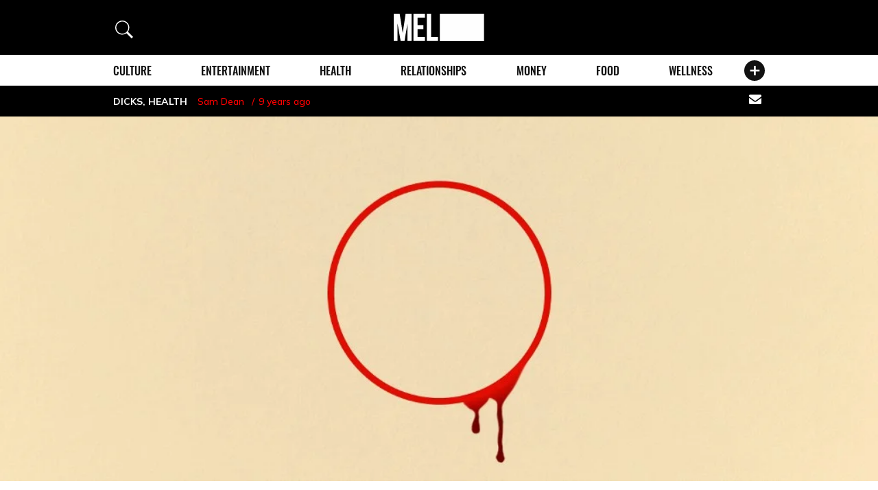

--- FILE ---
content_type: text/css
request_url: https://melmagazine.com/wp-content/themes/mel/style.css?ver=1
body_size: 17678
content:
@charset "UTF-8";

/*
Theme Name: MEL Magazine
Theme URI: https://github.com/postlight/dsc-mel
Author: Postlight
Author URI: https://postlight.com
Description:
*/
/*! normalize.css v8.0.0 | MIT License | github.com/necolas/normalize.css */
/* Document
   ========================================================================== */
/**
 * 1. Correct the line height in all browsers.
 * 2. Prevent adjustments of font size after orientation changes in iOS.
 */
html {
    line-height: 1.15;
    /* 1 */
    -webkit-text-size-adjust: 100%;
    /* 2 */
}

/* Sections
   ========================================================================== */
/**
 * Remove the margin in all browsers.
 */
body {
    margin: 0;
}

/**
 * Correct the font size and margin on `h1` elements within `section` and
 * `article` contexts in Chrome, Firefox, and Safari.
 */
h1 {
    font-size: 2em;
    margin: 0.67em 0;
}

/* Grouping content
   ========================================================================== */
/**
 * 1. Add the correct box sizing in Firefox.
 * 2. Show the overflow in Edge and IE.
 */
hr {
    -webkit-box-sizing: content-box;
    box-sizing: content-box;
    /* 1 */
    height: 0;
    /* 1 */
    overflow: visible;
    /* 2 */
}

/**
 * 1. Correct the inheritance and scaling of font size in all browsers.
 * 2. Correct the odd `em` font sizing in all browsers.
 */
pre {
    font-family: monospace, monospace;
    /* 1 */
    font-size: 1em;
    /* 2 */
}

/* Text-level semantics
   ========================================================================== */
/**
 * Remove the gray background on active links in IE 10.
 */
a {
    background-color: transparent;
}

/**
 * 1. Remove the bottom border in Chrome 57-
 * 2. Add the correct text decoration in Chrome, Edge, IE, Opera, and Safari.
 */
abbr[title] {
    border-bottom: none;
    /* 1 */
    text-decoration: underline;
    /* 2 */
    -webkit-text-decoration: underline dotted;
    text-decoration: underline dotted;
    /* 2 */
}

/**
 * Add the correct font weight in Chrome, Edge, and Safari.
 */
b,
strong {
    font-weight: bolder;
}

/**
 * 1. Correct the inheritance and scaling of font size in all browsers.
 * 2. Correct the odd `em` font sizing in all browsers.
 */
code,
kbd,
samp {
    font-family: monospace, monospace;
    /* 1 */
    font-size: 1em;
    /* 2 */
}

/**
 * Add the correct font size in all browsers.
 */
small {
    font-size: 80%;
}

/**
 * Prevent `sub` and `sup` elements from affecting the line height in
 * all browsers.
 */
sub,
sup {
    font-size: 75%;
    line-height: 0;
    position: relative;
    vertical-align: baseline;
}

sub {
    bottom: -0.25em;
}

sup {
    top: -0.5em;
}

/* Embedded content
   ========================================================================== */
/**
 * Remove the border on images inside links in IE 10.
 */
img {
    border-style: none;
}

/* Forms
   ========================================================================== */
/**
 * 1. Change the font styles in all browsers.
 * 2. Remove the margin in Firefox and Safari.
 */
button,
input,
optgroup,
select,
textarea {
    font-family: inherit;
    /* 1 */
    font-size: 100%;
    /* 1 */
    line-height: 1.15;
    /* 1 */
    margin: 0;
    /* 2 */
}

/**
 * Show the overflow in IE.
 * 1. Show the overflow in Edge.
 */
button,
input {
    /* 1 */
    overflow: visible;
}

/**
 * Remove the inheritance of text transform in Edge, Firefox, and IE.
 * 1. Remove the inheritance of text transform in Firefox.
 */
button,
select {
    /* 1 */
    text-transform: none;
}

/**
 * Correct the inability to style clickable types in iOS and Safari.
 */
button,
[type="button"],
[type="reset"],
[type="submit"] {
    -webkit-appearance: button;
}

/**
 * Remove the inner border and padding in Firefox.
 */
button::-moz-focus-inner,
[type="button"]::-moz-focus-inner,
[type="reset"]::-moz-focus-inner,
[type="submit"]::-moz-focus-inner {
    border-style: none;
    padding: 0;
}

/**
 * Restore the focus styles unset by the previous rule.
 */
button:-moz-focusring,
[type="button"]:-moz-focusring,
[type="reset"]:-moz-focusring,
[type="submit"]:-moz-focusring {
    outline: 1px dotted ButtonText;
}

/**
 * Correct the padding in Firefox.
 */
fieldset {
    padding: 0.35em 0.75em 0.625em;
}

/**
 * 1. Correct the text wrapping in Edge and IE.
 * 2. Correct the color inheritance from `fieldset` elements in IE.
 * 3. Remove the padding so developers are not caught out when they zero out
 *    `fieldset` elements in all browsers.
 */
legend {
    -webkit-box-sizing: border-box;
    box-sizing: border-box;
    /* 1 */
    color: inherit;
    /* 2 */
    display: table;
    /* 1 */
    max-width: 100%;
    /* 1 */
    padding: 0;
    /* 3 */
    white-space: normal;
    /* 1 */
}

/**
 * Add the correct vertical alignment in Chrome, Firefox, and Opera.
 */
progress {
    vertical-align: baseline;
}

/**
 * Remove the default vertical scrollbar in IE 10+.
 */
textarea {
    overflow: auto;
}

/**
 * 1. Add the correct box sizing in IE 10.
 * 2. Remove the padding in IE 10.
 */
[type="checkbox"],
[type="radio"] {
    -webkit-box-sizing: border-box;
    box-sizing: border-box;
    /* 1 */
    padding: 0;
    /* 2 */
}

/**
 * Correct the cursor style of increment and decrement buttons in Chrome.
 */
[type="number"]::-webkit-inner-spin-button,
[type="number"]::-webkit-outer-spin-button {
    height: auto;
}

/**
 * 1. Correct the odd appearance in Chrome and Safari.
 * 2. Correct the outline style in Safari.
 */
[type="search"] {
    -webkit-appearance: textfield;
    /* 1 */
    outline-offset: -2px;
    /* 2 */
}

/**
 * Remove the inner padding in Chrome and Safari on macOS.
 */
[type="search"]::-webkit-search-decoration {
    -webkit-appearance: none;
}

/**
 * 1. Correct the inability to style clickable types in iOS and Safari.
 * 2. Change font properties to `inherit` in Safari.
 */
::-webkit-file-upload-button {
    -webkit-appearance: button;
    /* 1 */
    font: inherit;
    /* 2 */
}

/* Interactive
   ========================================================================== */
/*
 * Add the correct display in Edge, IE 10+, and Firefox.
 */
details {
    display: block;
}

/*
 * Add the correct display in all browsers.
 */
summary {
    display: list-item;
}

/* Misc
   ========================================================================== */
/**
 * Add the correct display in IE 10+.
 */
template {
    display: none;
}

/**
 * Add the correct display in IE 10.
 */
[hidden] {
    display: none;
}

/* cyrillic-ext */
@font-face {
    font-family: 'Mulish';
    font-style: normal;
    font-weight: 100;
    font-display: swap;
    src: url(https://fonts.gstatic.com/s/mulish/v12/1Ptvg83HX_SGhgqk0gotYKNnBcif.woff2) format('woff2');
    unicode-range: U+0460-052F, U+1C80-1C88, U+20B4, U+2DE0-2DFF, U+A640-A69F, U+FE2E-FE2F;
}

/* cyrillic */
@font-face {
    font-family: 'Mulish';
    font-style: normal;
    font-weight: 100;
    font-display: swap;
    src: url(https://fonts.gstatic.com/s/mulish/v12/1Ptvg83HX_SGhgqk2wotYKNnBcif.woff2) format('woff2');
    unicode-range: U+0301, U+0400-045F, U+0490-0491, U+04B0-04B1, U+2116;
}

/* vietnamese */
@font-face {
    font-family: 'Mulish';
    font-style: normal;
    font-weight: 100;
    font-display: swap;
    src: url(https://fonts.gstatic.com/s/mulish/v12/1Ptvg83HX_SGhgqk0AotYKNnBcif.woff2) format('woff2');
    unicode-range: U+0102-0103, U+0110-0111, U+0128-0129, U+0168-0169, U+01A0-01A1, U+01AF-01B0, U+0300-0301, U+0303-0304, U+0308-0309, U+0323, U+0329, U+1EA0-1EF9, U+20AB;
}

/* latin-ext */
@font-face {
    font-family: 'Mulish';
    font-style: normal;
    font-weight: 100;
    font-display: swap;
    src: url(https://fonts.gstatic.com/s/mulish/v12/1Ptvg83HX_SGhgqk0QotYKNnBcif.woff2) format('woff2');
    unicode-range: U+0100-02AF, U+0304, U+0308, U+0329, U+1E00-1E9F, U+1EF2-1EFF, U+2020, U+20A0-20AB, U+20AD-20CF, U+2113, U+2C60-2C7F, U+A720-A7FF;
}

/* latin */
@font-face {
    font-family: 'Mulish';
    font-style: normal;
    font-weight: 100;
    font-display: swap;
    src: url(https://fonts.gstatic.com/s/mulish/v12/1Ptvg83HX_SGhgqk3wotYKNnBQ.woff2) format('woff2');
    unicode-range: U+0000-00FF, U+0131, U+0152-0153, U+02BB-02BC, U+02C6, U+02DA, U+02DC, U+0304, U+0308, U+0329, U+2000-206F, U+2074, U+20AC, U+2122, U+2191, U+2193, U+2212, U+2215, U+FEFF, U+FFFD;
}

/* cyrillic-ext */
@font-face {
    font-family: 'Mulish';
    font-style: normal;
    font-weight: 400;
    font-display: swap;
    src: url(https://fonts.gstatic.com/s/mulish/v12/1Ptvg83HX_SGhgqk0gotYKNnBcif.woff2) format('woff2');
    unicode-range: U+0460-052F, U+1C80-1C88, U+20B4, U+2DE0-2DFF, U+A640-A69F, U+FE2E-FE2F;
}

/* cyrillic */
@font-face {
    font-family: 'Mulish';
    font-style: normal;
    font-weight: 400;
    font-display: swap;
    src: url(https://fonts.gstatic.com/s/mulish/v12/1Ptvg83HX_SGhgqk2wotYKNnBcif.woff2) format('woff2');
    unicode-range: U+0301, U+0400-045F, U+0490-0491, U+04B0-04B1, U+2116;
}

/* vietnamese */
@font-face {
    font-family: 'Mulish';
    font-style: normal;
    font-weight: 400;
    font-display: swap;
    src: url(https://fonts.gstatic.com/s/mulish/v12/1Ptvg83HX_SGhgqk0AotYKNnBcif.woff2) format('woff2');
    unicode-range: U+0102-0103, U+0110-0111, U+0128-0129, U+0168-0169, U+01A0-01A1, U+01AF-01B0, U+0300-0301, U+0303-0304, U+0308-0309, U+0323, U+0329, U+1EA0-1EF9, U+20AB;
}

/* latin-ext */
@font-face {
    font-family: 'Mulish';
    font-style: normal;
    font-weight: 400;
    font-display: swap;
    src: url(https://fonts.gstatic.com/s/mulish/v12/1Ptvg83HX_SGhgqk0QotYKNnBcif.woff2) format('woff2');
    unicode-range: U+0100-02AF, U+0304, U+0308, U+0329, U+1E00-1E9F, U+1EF2-1EFF, U+2020, U+20A0-20AB, U+20AD-20CF, U+2113, U+2C60-2C7F, U+A720-A7FF;
}

/* latin */
@font-face {
    font-family: 'Mulish';
    font-style: normal;
    font-weight: 400;
    font-display: swap;
    src: url(https://fonts.gstatic.com/s/mulish/v12/1Ptvg83HX_SGhgqk3wotYKNnBQ.woff2) format('woff2');
    unicode-range: U+0000-00FF, U+0131, U+0152-0153, U+02BB-02BC, U+02C6, U+02DA, U+02DC, U+0304, U+0308, U+0329, U+2000-206F, U+2074, U+20AC, U+2122, U+2191, U+2193, U+2212, U+2215, U+FEFF, U+FFFD;
}

/* cyrillic-ext */
@font-face {
    font-family: 'Mulish';
    font-style: normal;
    font-weight: 500;
    font-display: swap;
    src: url(https://fonts.gstatic.com/s/mulish/v12/1Ptvg83HX_SGhgqk0gotYKNnBcif.woff2) format('woff2');
    unicode-range: U+0460-052F, U+1C80-1C88, U+20B4, U+2DE0-2DFF, U+A640-A69F, U+FE2E-FE2F;
}

/* cyrillic */
@font-face {
    font-family: 'Mulish';
    font-style: normal;
    font-weight: 500;
    font-display: swap;
    src: url(https://fonts.gstatic.com/s/mulish/v12/1Ptvg83HX_SGhgqk2wotYKNnBcif.woff2) format('woff2');
    unicode-range: U+0301, U+0400-045F, U+0490-0491, U+04B0-04B1, U+2116;
}

/* vietnamese */
@font-face {
    font-family: 'Mulish';
    font-style: normal;
    font-weight: 500;
    font-display: swap;
    src: url(https://fonts.gstatic.com/s/mulish/v12/1Ptvg83HX_SGhgqk0AotYKNnBcif.woff2) format('woff2');
    unicode-range: U+0102-0103, U+0110-0111, U+0128-0129, U+0168-0169, U+01A0-01A1, U+01AF-01B0, U+0300-0301, U+0303-0304, U+0308-0309, U+0323, U+0329, U+1EA0-1EF9, U+20AB;
}

/* latin-ext */
@font-face {
    font-family: 'Mulish';
    font-style: normal;
    font-weight: 500;
    font-display: swap;
    src: url(https://fonts.gstatic.com/s/mulish/v12/1Ptvg83HX_SGhgqk0QotYKNnBcif.woff2) format('woff2');
    unicode-range: U+0100-02AF, U+0304, U+0308, U+0329, U+1E00-1E9F, U+1EF2-1EFF, U+2020, U+20A0-20AB, U+20AD-20CF, U+2113, U+2C60-2C7F, U+A720-A7FF;
}

/* latin */
@font-face {
    font-family: 'Mulish';
    font-style: normal;
    font-weight: 500;
    font-display: swap;
    src: url(https://fonts.gstatic.com/s/mulish/v12/1Ptvg83HX_SGhgqk3wotYKNnBQ.woff2) format('woff2');
    unicode-range: U+0000-00FF, U+0131, U+0152-0153, U+02BB-02BC, U+02C6, U+02DA, U+02DC, U+0304, U+0308, U+0329, U+2000-206F, U+2074, U+20AC, U+2122, U+2191, U+2193, U+2212, U+2215, U+FEFF, U+FFFD;
}

/* cyrillic-ext */
@font-face {
    font-family: 'Mulish';
    font-style: normal;
    font-weight: 700;
    font-display: swap;
    src: url(https://fonts.gstatic.com/s/mulish/v12/1Ptvg83HX_SGhgqk0gotYKNnBcif.woff2) format('woff2');
    unicode-range: U+0460-052F, U+1C80-1C88, U+20B4, U+2DE0-2DFF, U+A640-A69F, U+FE2E-FE2F;
}

/* cyrillic */
@font-face {
    font-family: 'Mulish';
    font-style: normal;
    font-weight: 700;
    font-display: swap;
    src: url(https://fonts.gstatic.com/s/mulish/v12/1Ptvg83HX_SGhgqk2wotYKNnBcif.woff2) format('woff2');
    unicode-range: U+0301, U+0400-045F, U+0490-0491, U+04B0-04B1, U+2116;
}

/* vietnamese */
@font-face {
    font-family: 'Mulish';
    font-style: normal;
    font-weight: 700;
    font-display: swap;
    src: url(https://fonts.gstatic.com/s/mulish/v12/1Ptvg83HX_SGhgqk0AotYKNnBcif.woff2) format('woff2');
    unicode-range: U+0102-0103, U+0110-0111, U+0128-0129, U+0168-0169, U+01A0-01A1, U+01AF-01B0, U+0300-0301, U+0303-0304, U+0308-0309, U+0323, U+0329, U+1EA0-1EF9, U+20AB;
}

/* latin-ext */
@font-face {
    font-family: 'Mulish';
    font-style: normal;
    font-weight: 700;
    font-display: swap;
    src: url(https://fonts.gstatic.com/s/mulish/v12/1Ptvg83HX_SGhgqk0QotYKNnBcif.woff2) format('woff2');
    unicode-range: U+0100-02AF, U+0304, U+0308, U+0329, U+1E00-1E9F, U+1EF2-1EFF, U+2020, U+20A0-20AB, U+20AD-20CF, U+2113, U+2C60-2C7F, U+A720-A7FF;
}

/* latin */
@font-face {
    font-family: 'Mulish';
    font-style: normal;
    font-weight: 700;
    font-display: swap;
    src: url(https://fonts.gstatic.com/s/mulish/v12/1Ptvg83HX_SGhgqk3wotYKNnBQ.woff2) format('woff2');
    unicode-range: U+0000-00FF, U+0131, U+0152-0153, U+02BB-02BC, U+02C6, U+02DA, U+02DC, U+0304, U+0308, U+0329, U+2000-206F, U+2074, U+20AC, U+2122, U+2191, U+2193, U+2212, U+2215, U+FEFF, U+FFFD;
}

/* latin-ext */
@font-face {
    font-family: 'Bodoni Moda';
    font-style: italic;
    font-weight: 500;
    font-display: swap;
    src: url(https://fonts.gstatic.com/s/bodonimoda/v23/aFTB7PxzY382XsXX63LUYJSPUqb0pL6OQqxrZLnVbtxcXgOXEFZ8mYc.woff2) format('woff2');
    unicode-range: U+0100-02AF, U+0304, U+0308, U+0329, U+1E00-1E9F, U+1EF2-1EFF, U+2020, U+20A0-20AB, U+20AD-20CF, U+2113, U+2C60-2C7F, U+A720-A7FF;
}

/* latin */
@font-face {
    font-family: 'Bodoni Moda';
    font-style: italic;
    font-weight: 500;
    font-display: swap;
    src: url(https://fonts.gstatic.com/s/bodonimoda/v23/aFTB7PxzY382XsXX63LUYJSPUqb0pL6OQqxrZLnVbtxSXgOXEFZ8.woff2) format('woff2');
    unicode-range: U+0000-00FF, U+0131, U+0152-0153, U+02BB-02BC, U+02C6, U+02DA, U+02DC, U+0304, U+0308, U+0329, U+2000-206F, U+2074, U+20AC, U+2122, U+2191, U+2193, U+2212, U+2215, U+FEFF, U+FFFD;
}

/* latin-ext */
@font-face {
    font-family: 'Bodoni Moda';
    font-style: italic;
    font-weight: 900;
    font-display: swap;
    src: url(https://fonts.gstatic.com/s/bodonimoda/v23/aFTB7PxzY382XsXX63LUYJSPUqb0pL6OQqxrZLnVbtxcXgOXEFZ8mYc.woff2) format('woff2');
    unicode-range: U+0100-02AF, U+0304, U+0308, U+0329, U+1E00-1E9F, U+1EF2-1EFF, U+2020, U+20A0-20AB, U+20AD-20CF, U+2113, U+2C60-2C7F, U+A720-A7FF;
}

/* latin */
@font-face {
    font-family: 'Bodoni Moda';
    font-style: italic;
    font-weight: 900;
    font-display: swap;
    src: url(https://fonts.gstatic.com/s/bodonimoda/v23/aFTB7PxzY382XsXX63LUYJSPUqb0pL6OQqxrZLnVbtxSXgOXEFZ8.woff2) format('woff2');
    unicode-range: U+0000-00FF, U+0131, U+0152-0153, U+02BB-02BC, U+02C6, U+02DA, U+02DC, U+0304, U+0308, U+0329, U+2000-206F, U+2074, U+20AC, U+2122, U+2191, U+2193, U+2212, U+2215, U+FEFF, U+FFFD;
}

/* latin-ext */
@font-face {
    font-family: 'Bodoni Moda';
    font-style: normal;
    font-weight: 500;
    font-display: swap;
    src: url(https://fonts.gstatic.com/s/bodonimoda/v23/aFTH7PxzY382XsXX63LUYL6GYFcan6NJrKp-VPj1JuxQVAS1EmZ9.woff2) format('woff2');
    unicode-range: U+0100-02AF, U+0304, U+0308, U+0329, U+1E00-1E9F, U+1EF2-1EFF, U+2020, U+20A0-20AB, U+20AD-20CF, U+2113, U+2C60-2C7F, U+A720-A7FF;
}

/* latin */
@font-face {
    font-family: 'Bodoni Moda';
    font-style: normal;
    font-weight: 500;
    font-display: swap;
    src: url(https://fonts.gstatic.com/s/bodonimoda/v23/aFTH7PxzY382XsXX63LUYL6GYFcan6NJrKp-VPj1KOxQVAS1Eg.woff2) format('woff2');
    unicode-range: U+0000-00FF, U+0131, U+0152-0153, U+02BB-02BC, U+02C6, U+02DA, U+02DC, U+0304, U+0308, U+0329, U+2000-206F, U+2074, U+20AC, U+2122, U+2191, U+2193, U+2212, U+2215, U+FEFF, U+FFFD;
}

/* latin-ext */
@font-face {
    font-family: 'Bodoni Moda';
    font-style: normal;
    font-weight: 700;
    font-display: swap;
    src: url(https://fonts.gstatic.com/s/bodonimoda/v23/aFTH7PxzY382XsXX63LUYL6GYFcan6NJrKp-VPj1JuxQVAS1EmZ9.woff2) format('woff2');
    unicode-range: U+0100-02AF, U+0304, U+0308, U+0329, U+1E00-1E9F, U+1EF2-1EFF, U+2020, U+20A0-20AB, U+20AD-20CF, U+2113, U+2C60-2C7F, U+A720-A7FF;
}

/* latin */
@font-face {
    font-family: 'Bodoni Moda';
    font-style: normal;
    font-weight: 700;
    font-display: swap;
    src: url(https://fonts.gstatic.com/s/bodonimoda/v23/aFTH7PxzY382XsXX63LUYL6GYFcan6NJrKp-VPj1KOxQVAS1Eg.woff2) format('woff2');
    unicode-range: U+0000-00FF, U+0131, U+0152-0153, U+02BB-02BC, U+02C6, U+02DA, U+02DC, U+0304, U+0308, U+0329, U+2000-206F, U+2074, U+20AC, U+2122, U+2191, U+2193, U+2212, U+2215, U+FEFF, U+FFFD;
}

/* latin-ext */
@font-face {
    font-family: 'Bodoni Moda';
    font-style: normal;
    font-weight: 900;
    font-display: swap;
    src: url(https://fonts.gstatic.com/s/bodonimoda/v23/aFTH7PxzY382XsXX63LUYL6GYFcan6NJrKp-VPj1JuxQVAS1EmZ9.woff2) format('woff2');
    unicode-range: U+0100-02AF, U+0304, U+0308, U+0329, U+1E00-1E9F, U+1EF2-1EFF, U+2020, U+20A0-20AB, U+20AD-20CF, U+2113, U+2C60-2C7F, U+A720-A7FF;
}

/* latin */
@font-face {
    font-family: 'Bodoni Moda';
    font-style: normal;
    font-weight: 900;
    font-display: swap;
    src: url(https://fonts.gstatic.com/s/bodonimoda/v23/aFTH7PxzY382XsXX63LUYL6GYFcan6NJrKp-VPj1KOxQVAS1Eg.woff2) format('woff2');
    unicode-range: U+0000-00FF, U+0131, U+0152-0153, U+02BB-02BC, U+02C6, U+02DA, U+02DC, U+0304, U+0308, U+0329, U+2000-206F, U+2074, U+20AC, U+2122, U+2191, U+2193, U+2212, U+2215, U+FEFF, U+FFFD;
}

html,
body {
    height: 100%;
}

body {
    font-family: "Mulish", Arial, sans-serif;
    font-size: 1rem;
    font-weight: 500;
    line-height: 1.8;
    color: #4a4a4a;
}

@media screen and (min-width: 62em) {
    body {
        font-size: 1.125rem;
    }
}

* {
    margin: 0;
    padding: 0;
    -webkit-box-sizing: border-box;
    box-sizing: border-box;
}

img,
svg {
    max-width: 100%;
    height: auto;
}

a {
    text-decoration: none;
}

figure {
    margin: 0;
    width: 100% !important;
}

figure img {
    display: block;
    width: auto;
    height: auto;
    max-width: 100%;
    max-height: 100%;
    margin: 0 auto;
}

input[type="email"],
input[type="number"],
input[type="search"],
input[type="tel"],
input[type="url"] {
    -webkit-appearance: none;
    border-radius: 0;
}

input[type="email"]:focus,
input[type="number"]:focus,
input[type="search"]:focus,
input[type="tel"]:focus,
input[type="url"]:focus {
    outline: none;
    border-color: #ff0000;
}

button:not(.btn-icon):focus,
input[type="button"]:not(.btn-icon):focus,
input[type="submit"]:not(.btn-icon):focus,
input[type="reset"]:not(.btn-icon):focus {
    outline: none;
    border-color: #ff0000;
}

#page,
.site-content-contain {
    min-height: 100%;
    display: -ms-flexbox;
    display: flex;
    -ms-flex-direction: column;
    flex-direction: column;
}

.site-content-contain,
.site-content {
    -ms-flex-positive: 1;
    flex-grow: 1;
}

.hidden {
    display: none !important;
}

.text-hide {
    font-size: 1rem;
    color: transparent;
    text-shadow: none;
    background-color: transparent;
    border: 0;
    position: absolute;
    display: block;
    width: 0;
    height: 0;
    overflow: hidden;
}

.container {
    width: calc(83.75% + 20px);
    padding: 0 10px;
    margin: 0 auto;
}

@media (min-width: 20em) and (max-width: 47.9375em) {
    .container.-wide {
        width: 100%;
    }
}

@media screen and (min-width: 48em) {
    .container {
        width: calc(94.66% + 20px);
    }
}

@media screen and (min-width: 62em) {
    .container {
        width: calc(80.44% + 20px);
    }

    .share-links-container.container {
        width: 100% !important
    }
}

.content-wrap {
    width: calc(100% - 40px);
    padding-left: 10px;
    padding-right: 20px;
    margin: 0 auto;
}

@media screen and (min-width: 48em) {
    .content-wrap {
        /* width: 86.72%; */
        padding-left: 40px;
        padding-right: 40px;
    }
}

@media screen and (min-width: 62em) {
    .content-wrap {
        /*width: 52.32%;*/
    }

    .entry-meta.content-wrap {
        width: 100%
    }

    .content-wrap.-wide {
        width: 64.46%;
    }
}

.clearfix:after {
    content: "";
    display: table;
    clear: both;
}

.responsive-embed {
    margin: 0;
}

.responsive-embed iframe {
    width: 100%;
    max-width: 100%;
}

.responsive-embed.video {
    position: relative;
    display: block;
    width: 100%;
    padding: 56.25% 0 0 0;
    overflow: hidden;
}

.responsive-embed.video iframe {
    position: absolute;
    top: 0;
    bottom: 0;
    left: 0;
    width: 100%;
    height: 100%;
    border: 0;
}

.instagram-media-rendered {
    max-width: 100% !important;
}

.twitter-tweet.twitter-tweet-rendered {
    margin: 27px auto !important;
}

@media screen and (min-width: 48em) {
    .twitter-tweet.twitter-tweet-rendered {
        margin: 46px auto !important;
    }
}

@media screen and (min-width: 62em) {
    .twitter-tweet.twitter-tweet-rendered {
        margin: 40px auto !important;
    }
}

.site-header {
    background: #000000;
    position: relative;
    padding: 25px 0;
}

.site-header svg {
    display: block;
}

.site-header .site-logo {
    display: block;
    width: 100px;
    margin: 0 auto;
}

@media screen and (min-width: 48em) {
    .site-header {
        padding: 20px 0;
        /*max-width: 950px;*/
    }

    .site-header .site-logo {
        width: 132px;
    }
}

.site-header .container {
    position: relative;
    display: flex;
    width: 100% !important;
}

@media (min-width: 20em) and (max-width: 47.9375em) {
    .site-header .container {
        width: 100%;
        padding-left: 20px;
        padding-right: 20px;
    }
}

.site-footer {
    margin-top: 40px;
}

.site-footer .social-navigation {
    background: #201f1f;
    padding: 34px 10px 30px 10px;
    text-align: center;
}

.site-footer .pages-navigation {
    background: #141414;
    padding: 22px 10px 17px 10px;
    text-align: center;
}

.site-copyright {
    font-family: "Mulish", Arial, sans-serif;
    font-size: 0.75rem;
    font-weight: 400;
    line-height: 1.58;
    text-transform: uppercase;
    color: #d0d0d0;
}

.header-navigation .site-copyright {
    margin-top: 42px;
    display: block;
}

.site-footer .site-copyright {
    display: block;
    text-align: center;
    background: #141414;
    padding: 5px 10px;
}

.header-navigation {
    position: fixed;
    z-index: 100000;
    top: 0;
    left: 0;
    height: 100%;
    width: 100%;
    max-width: 400px;
    overflow: auto;
    -webkit-overflow-scrolling: touch;
    background: #000000;
    -webkit-transform: translateX(-100%);
    transform: translateX(-100%);
    -webkit-transition: -webkit-transform 500ms;
    transition: -webkit-transform 500ms;
    transition: transform 500ms;
    transition: transform 500ms, -webkit-transform 500ms;
    display: -ms-flexbox;
    /*display: flex;*/
    -ms-flex-direction: column;
    flex-direction: column;
}

.header-navigation__top,
.header-navigation__footer {
    position: relative;
    z-index: 1;
}

.header-navigation__top {
    padding: 21px 14px 32px 11px;
}

.header-navigation__footer {
    padding: 32px 24px 16px 24px;
    margin-top: auto;
    background: #201f1f;
}

.header-navigation__logo {
    display: block;
    width: 106px;
}

.header-navigation__open,
.header-navigation__close {
    background: none;
    border: none;
    display: block;
    cursor: pointer;
}

.header-navigation__open i,
.header-navigation__open i:before,
.header-navigation__open i:after,
.header-navigation__close i,
.header-navigation__close i:before,
.header-navigation__close i:after {
    display: block;
    width: 100%;
    height: 3px;
    background: #ffffff;
}

.header-navigation__open i,
.header-navigation__close i {
    position: relative;
}

.header-navigation__open i:before,
.header-navigation__open i:after,
.header-navigation__close i:before,
.header-navigation__close i:after {
    content: "";
    position: absolute;
}

.header-navigation__open {
    width: 22px;
    height: 22px;
    position: absolute;
    top: 50%;
    -webkit-transform: translateY(-50%);
    transform: translateY(-50%);
}

.header-navigation__open i {
    top: 50%;
    -webkit-transform: translateY(-50%);
    transform: translateY(-50%);
    position: absolute;
}

.header-navigation__open i:before {
    margin-top: -7px;
}

.header-navigation__open i:after {
    margin-top: 7px;
}

.header-navigation__close {
    width: 30px;
    height: 30px;
}

.header-navigation__close i {
    -webkit-transform: rotate(45deg);
    transform: rotate(45deg);
}

.header-navigation__close i:after {
    -webkit-transform: rotate(90deg);
    transform: rotate(90deg);
}

@media screen and (min-width: 48em) {
    .header-navigation__top {
        padding: 30px 40px;
    }

    .header-navigation__footer {
        padding: 32px 52px 21px 52px;
    }
}

.header-navigation__overlay {
    position: fixed;
    z-index: -1;
    left: 0;
    right: 0;
    top: 0;
    bottom: 0;
    background: rgba(0, 0, 0, 0);
    display: block;
    -webkit-transition: background-color 250ms, z-index 1000ms;
    transition: background-color 250ms, z-index 1000ms;
}

.header-navigation.open {
    -webkit-transform: none;
    transform: none;
}

.header-navigation.open+.header-navigation__overlay {
    z-index: 99999;
    background: rgba(0, 0, 0, 0.5);
    -webkit-transition: background-color 500ms, z-index 1ms;
    transition: background-color 500ms, z-index 1ms;
}

.navigation-label {
    font-family: "Mulish", Arial, sans-serif;
    text-transform: uppercase;
    font-size: 0.875rem;
    font-weight: 500;
    line-height: 1.44;
    color: #ffffff;
    display: block;
    margin-bottom: 4px;
}

.topics-menu {
    font-family: "Oswald", "Arial Narrow", sans-serif;
    font-weight: 400;
    text-transform: uppercase;
    /* font-size: 1.5rem; */
    line-height: 1.44;
    color: #ffffff;
    list-style: none;
}

@media screen and (min-width: 48em) {
    .topics-menu {
        /* font-size: 1.875rem; */
        padding-right: 5% !important;
    }
}

.topics-menu li+li {
    margin-top: 4px;
}

.topics-menu a {
    color: inherit;
}

.social-links-menu {
    list-style: none;
}

.social-links-menu a {
    display: block;
    padding: 10px;
}

.social-links-menu li {
    display: inline-block;
    vertical-align: middle;
}

.social-links-menu svg {
    display: block;
    max-width: 22px;
    max-height: 16px;
}

.header-navigation .social-links-menu {
    margin-top: 30px;
    margin-bottom: -10px;
}

.site-footer .social-links-menu a {
    padding: 10px 15px;
}

@media screen and (min-width: 48em) {
    .site-footer .social-links-menu a {
        padding: 10px 17px;
    }

    .site-footer .social-links-menu svg {
        max-width: 27px;
        max-height: 22px;
    }
}

.pages-menu {
    font-family: "Mulish", Arial, sans-serif;
    font-size: 0.8125rem;
    font-weight: 400;
    line-height: 1.58;
    color: #999999;
    list-style: none;
}

.pages-menu li+li {
    margin-top: 18px;
}

.pages-menu a {
    color: inherit;
}

.header-navigation .pages-menu {
    margin-top: 38px;
}

.site-footer .pages-menu li {
    display: inline-block;
    padding: 0 16px;
}

.site-footer .pages-menu li+li {
    margin-top: 0;
}

.nav-tabs {
    display: table;
    table-layout: fixed;
    list-style: none;
    padding: 0;
    margin: 0 auto;
    text-align: center;
    width: 100%;
}

.nav-tabs__wrap {
    margin: 16px auto 20px auto;
    text-align: center;
}

@media screen and (min-width: 48em) {
    .nav-tabs__wrap {
        margin: 23px auto 27px auto;
    }
}

.nav-tabs li {
    font-family: "Oswald", "Arial Narrow", sans-serif;
    font-weight: 500;
    text-transform: uppercase;
    font-size: 1.5rem;
    line-height: 1;
    display: table-cell;
    background: #ffffff;
    vertical-align: middle;
    color: #000000;
    padding: 0;
    border: 2px solid #000000;
}

.nav-tabs li:first-of-type {
    border-top-left-radius: 20px;
    border-bottom-left-radius: 20px;
}

.nav-tabs li:last-of-type {
    border-top-right-radius: 20px;
    border-bottom-right-radius: 20px;
}

.nav-tabs li a {
    color: inherit;
    display: block;
    padding: 7px 20px;
}

.nav-tabs li.active {
    background: #000000;
    color: #ffffff;
}

.nav-tabs li+li {
    border-left: none;
}

@media screen and (min-width: 48em) {
    .nav-tabs {
        width: auto;
    }

    .nav-tabs a {
        padding: 7px 27px;
    }
}

.share-links svg {
    display: block;
    max-width: 18px;
    max-height: 18px;
}

.share-links path {
    fill: currentColor;
}

.share-links a {
    display: inline-block;
    vertical-align: middle;
    margin-left: 27px;
    color: #000000;
}

.share-links a:hover {
    text-decoration: none;
    color: #000000;
}

.glide {
    position: relative;
    width: 100%;
    -webkit-box-sizing: border-box;
    box-sizing: border-box;
}

.glide * {
    -webkit-box-sizing: inherit;
    box-sizing: inherit;
}

.glide__track {
    overflow: hidden;
}

.glide__slides {
    position: relative;
    width: 100%;
    list-style: none;
    -webkit-backface-visibility: hidden;
    backface-visibility: hidden;
    -webkit-transform-style: preserve-3d;
    transform-style: preserve-3d;
    -ms-touch-action: pan-Y;
    touch-action: pan-Y;
    overflow: hidden;
    padding: 0;
    white-space: nowrap;
    display: -ms-flexbox;
    display: flex;
    -ms-flex-wrap: nowrap;
    flex-wrap: nowrap;
    will-change: transform;
}

.glide__slides--dragging {
    -webkit-user-select: none;
    -moz-user-select: none;
    -ms-user-select: none;
    user-select: none;
}

.glide__slide {
    width: 100%;
    height: 100%;
    -ms-flex-negative: 0;
    flex-shrink: 0;
    white-space: normal;
    -webkit-user-select: none;
    -moz-user-select: none;
    -ms-user-select: none;
    user-select: none;
    -webkit-touch-callout: none;
    -webkit-tap-highlight-color: transparent;
}

.glide__slide a {
    -webkit-user-select: none;
    user-select: none;
    -webkit-user-drag: none;
    -moz-user-select: none;
    -ms-user-select: none;
}

.glide__arrows {
    -webkit-touch-callout: none;
    -webkit-user-select: none;
    -moz-user-select: none;
    -ms-user-select: none;
    user-select: none;
}

.glide__bullets {
    -webkit-touch-callout: none;
    -webkit-user-select: none;
    -moz-user-select: none;
    -ms-user-select: none;
    user-select: none;
}

.glide--rtl {
    direction: rtl;
}

@media (min-width: 20em) and (max-width: 47.9375em) {
    .glide__track {
        padding-left: 10px;
        margin-left: -10px;
        margin-right: -10px;
    }
}

@media (min-width: 48em) and (max-width: 61.9375em) {
    .glide {
        width: calc(100% - 40px);
    }
}

.glide__arrows {
    position: absolute;
    left: 100%;
    top: 0;
    bottom: 0;
    margin-left: 10px;
}

@media (min-width: 20em) and (max-width: 47.9375em) {
    .glide__arrows {
        display: none !important;
    }
}

.glide__arrows button {
    display: block;
    -webkit-appearance: none;
    color: #ffffff;
    background: #000000;
    border: none;
    border-radius: 4px;
    width: 40px;
    height: 100%;
}

.glide__arrows span {
    display: block;
    width: 1px;
    height: 1px;
    text-indent: -9999px;
    overflow: hidden;
    position: relative;
}

.glide__arrows i {
    position: absolute;
    width: 18px;
    height: 18px;
    border: 2px solid #ffffff;
    border-top: none;
    border-left: none;
    top: 50%;
    left: 50%;
    margin-top: -9px;
}

.glide__arrow--right i {
    -webkit-transform: rotate(-45deg);
    transform: rotate(-45deg);
    margin-left: -13px;
}

.glide__arrow--left i {
    -webkit-transform: rotate(135deg);
    transform: rotate(135deg);
    margin-left: -4px;
}

body.lightbox-open {
    overflow: hidden;
}

.lightbox {
    background: rgba(0, 0, 0, 0);
}

.lightbox__wrap {
    margin: auto;
}

.lightbox.active {
    display: -ms-flexbox;
    display: flex;
    position: fixed;
    top: 0;
    left: 0;
    right: 0;
    bottom: 0;
    z-index: 1;
    background: rgba(0, 0, 0, 0.6);
    overflow: auto;
    -webkit-overflow-scrolling: touch;
    -ms-flex-align: center;
    align-items: center;
    -ms-flex-pack: center;
    justify-content: center;
    -webkit-transition: background-color 500ms, opacity 250ms;
    transition: background-color 500ms, opacity 250ms;
}

.lightbox.inactive {
    opacity: 0;
}

.lightbox__wrap {
    width: 77%;
    max-width: 1200px;
    padding: 30px 0;
}

.lightbox__content {
    padding: 7px;
    background: #000000;
    color: #ffffff;
}

.lightbox__close {
    background: none;
    border: none;
    display: block;
    width: 30px;
    height: 30px;
    margin: 0 0 0 auto;
    -webkit-transform: translateX(100%);
    transform: translateX(100%);
    cursor: pointer;
}

.lightbox__close i,
.lightbox__close i:before,
.lightbox__close i:after {
    display: block;
    width: 100%;
    height: 3px;
    background: #ffffff;
    pointer-events: none;
}

.lightbox__close i {
    position: relative;
    -webkit-transform: rotate(45deg);
    transform: rotate(45deg);
}

.lightbox__close i:before,
.lightbox__close i:after {
    content: "";
    position: absolute;
}

.lightbox__close i:after {
    -webkit-transform: rotate(90deg);
    transform: rotate(90deg);
}

.lightbox .video-embed {
    text-align: center;
}

.lightbox .entry-content {
    padding: 30px 60px !important;
    width: calc(73.5% + 120px);
}

.button {
    font-family: "Oswald", "Arial Narrow", sans-serif;
    font-weight: 500;
    text-transform: uppercase;
    font-size: 1.125rem;
    line-height: 1.33;
    padding: 3px 23px;
    color: #ffffff;
    background: #000000;
    border: 2px solid #000000;
    border-radius: 8px;
}

.button.-lowercase {
    text-transform: none;
}

.site-header .search-form {
    margin: 46px 0 43px 0;
    position: relative;
}

.site-header .search-field {
    width: 200px;
    background: #ffffff;
    border: 2px solid #979797;
    border-radius: 10px;
    font-size: 1.125rem;
    padding: 12px 16px 12px 17px;
    font-family: "Mulish", Arial, sans-serif;
    font-size: 1.125rem;
    font-weight: 500;
    line-height: 1.44;
}

.site-header .search-submit {
    position: absolute;
    right: 0;
    top: 50%;
    -webkit-transform: translateY(-50%);
    transform: translateY(-50%);
    width: 26px;
    height: 26px;
    margin-right: 15px;
    background: none;
    border: none;
    display: none;
}

.site-header .search-submit path {
    fill: #000000;
}

.newsletter-subscription {
    /* background: #f1f1f1; */
    padding: 35px 20px;
    text-align: center;
}

.newsletter-subscription svg {
    display: block;
    width: 130px;
    height: auto;
    margin: 0 auto 24px auto;
}

.newsletter-subscription h2 {
    font-family: "Mulish", Arial, sans-serif;
    font-size: 1.25rem;
    font-weight: 500;
    line-height: 1.2;
    color: #4a4a4a;
    margin-bottom: 10px;
}

@media screen and (min-width: 48em) {
    .newsletter-subscription h2 {
        font-size: 1.5rem;
        line-height: 1;
    }
}

.newsletter-subscription p {
    font-family: "Mulish", Arial, sans-serif;
    font-size: 0.75rem;
    font-weight: 500;
    line-height: 2;
    color: #4a4a4a;
}

@media screen and (min-width: 48em) {
    .newsletter-subscription p {
        font-size: 0.875rem;
        line-height: 1.71;
    }
}

.newsletter-subscription .button {
    margin-top: 17px;
}

.newsletter-subscription #mc_embed_signup {
    max-width: 368px;
    margin: 0 auto;
}

.form-subscribeBox #mc_embed_signup {
    max-width: 100% !important
}

.newsletter-subscription #mc_embed_signup input.mce_inline_error {
    border-color: #ff0000 !important;
}

.newsletter-subscription #mc_embed_signup div.mce_inline_error {
    font-family: "Mulish", Arial, sans-serif;
    font-size: 0.75rem;
    font-weight: 500;
    line-height: 2;
    /* color: #4a4a4a; */
    color: #fff;
    background-color: transparent;
    padding: 5px;
    margin: 5px 0 0 0;
    text-align: left;
    position: absolute;
    top: -42px;
    background: #c40000;
    left: -3px;

    display: none
}

@media screen and (min-width: 48em) {
    .newsletter-subscription #mc_embed_signup div.mce_inline_error {
        font-size: 0.875rem;
        line-height: 1.71;
    }
}

.mc-field-group input {
    font-family: "Mulish", Arial, sans-serif;
    font-size: 1rem;
    font-weight: 500;
    line-height: 1.8;
    color: #4a4a4a;
    background: none;
    border: none;
    border-bottom: 2px solid #ff02ff;
    width: 100%;
}

@media screen and (min-width: 62em) {
    .mc-field-group input {
        font-size: 1.125rem;
    }
}

.mc-field-group input ::-webkit-input-placeholder {
    color: #999999;
}

.mc-field-group input :-moz-placeholder {
    color: #999999;
}

.mc-field-group input ::-moz-placeholder {
    color: #999999;
}

.mc-field-group input :-ms-input-placeholder {
    color: #999999;
}

#mce-responses {
    margin-top: 17px;
}

.form-subscribeBox #mce-responses {
    margin-top: 0 !important
}

#mce-responses .response {
    font-family: "Mulish", Arial, sans-serif;
    font-size: 0.75rem;
    font-weight: 500;
    line-height: 2;
    color: #4a4a4a;
}

@media screen and (min-width: 48em) {
    #mce-responses .response {
        font-size: 0.875rem;
        line-height: 1.71;
    }
}

#mce-responses .response#mce-error-response {
    color: #ff0000;
}

.mc-fields-wrap {
    margin-top: 30px;
}

@media screen and (min-width: 48em) {
    .mc-fields-wrap {
        display: -ms-flexbox;
        display: flex;
        -ms-flex-direction: row;
        flex-direction: row;
        -ms-flex-wrap: nowrap;
        flex-wrap: nowrap;
        -ms-flex-pack: justify;
        justify-content: space-between;
    }

    .mc-fields-wrap .mc-field-group {
        -ms-flex-positive: 1;
        flex-grow: 1;
    }

    .mc-fields-wrap .button {
        margin: 1px 0 0 12px;
    }
}

.item-image img {
    width: 100%;
    height: auto;
    display: block;
    border-radius: 3px;
}

.item-info {
    white-space: initial;
}

.item-info .entry-category {
    font-family: "Mulish", Arial, sans-serif;
    font-size: 0.875rem;
    font-weight: 700;
    line-height: 1.71;
    text-transform: uppercase;
    color: #4a4a4a;
    display: block;
    margin-top: 8px;
}

@media (min-width: 48em) and (max-width: 61.9375em) {
    .item-info .entry-category {
        font-size: 0.625rem;
        line-height: 2.4;
    }
}

.item-info .entry-category a {
    color: inherit;
}

.item-info .entry-category a:hover {
    color: inherit;
    text-decoration: none;
}

.item-info h3 {
    font-family: "Oswald", "Arial Narrow", sans-serif;
    font-weight: 500;
    text-transform: uppercase;
    font-size: 0.875rem;
    line-height: 1.43;
    color: #333333;
}

@media screen and (min-width: 62em) {
    .item-info h3 {
        font-size: 1.125rem;
        line-height: 1.33;
    }
}

.item-info h3 a {
    color: inherit;
}

.item-info h3 a:hover {
    color: inherit;
    text-decoration: none;
}

.posts-section.-dark .item-info h3 {
    color: #ffffff;
}

.item-info .entry-excerpt {
    font-family: "Mulish", Arial, sans-serif;
    font-size: 0.9375rem;
    font-weight: 400;
    line-height: 1.47;
    color: #4a4a4a;
}

@media (min-width: 48em) and (max-width: 61.9375em) {
    .item-info .entry-excerpt {
        font-size: 0.75rem;
        line-height: 1.17;
    }
}

.item-info .entry-meta {
    font-family: "Mulish", Arial, sans-serif;
    font-size: 0.75rem;
    font-weight: 500;
    line-height: 1;
    color: #ff0000;
    display: block;
    margin-top: 14px;
}

@media screen and (min-width: 48em) {
    .item-info .entry-meta {
        font-size: 0.875rem;
    }
}

.item-info .entry-meta a {
    color: inherit;
}

.item-info .entry-meta a:hover {
    color: inherit;
    text-decoration: none;
}

.item-info .entry-meta .post-author+.post-date:before {
    content: "/";
    padding: 0 6px;
}

.item-info.content-wrap .entry-meta,
.posts-listing__hero-horizontal .item-info .entry-meta {
    margin-top: 5px;
    margin-bottom: 5px;
}

@media screen and (min-width: 62em) {

    .item-info.content-wrap .entry-meta,
    .posts-listing__hero-horizontal .item-info .entry-meta {
        margin-top: 8px;
        margin-bottom: 8px;
    }
}

.read-more {
    font-family: "Mulish", Arial, sans-serif;
    font-size: 0.625rem;
    font-weight: 700;
    text-transform: uppercase;
    color: #ff0000;
}

.read-more:hover {
    color: #ff0000;
    text-decoration: none;
}

@media screen and (min-width: 62em) {
    .read-more {
        font-size: 0.75rem;
    }
}

.item.-big .item-image img {
    border-radius: 0;
}

.item.-big .item-info h3 {
    color: #000000;
}

.item.-big .item-info .entry-excerpt {
    font-family: "Mulish", Arial, sans-serif;
    font-size: 1rem;
    font-weight: 500;
    line-height: 1.8;
    color: #4a4a4a;
    line-height: 1.47;
    color: #666666;
}

@media screen and (min-width: 62em) {
    .item.-big .item-info .entry-excerpt {
        font-size: 1.125rem;
    }
}

@media screen and (min-width: 48em) {
    .item.-big .content-wrap {
        width: calc(100% - 40px);
    }
}

@media screen and (min-width: 62em) {
    .item.-big .content-wrap {
        width: calc(100% - 80px);
    }
}

.item.video .item-image {
    position: relative;
}

.item.video .item-image a {
    display: block;
}

.item.video .item-image a:before,
.item.video .item-image a:after {
    content: "";
    display: block;
    position: absolute;
}

.item.video .item-image a:before {
    top: 0;
    left: 0;
    right: 0;
    bottom: 0;
    background: rgba(0, 0, 0, 0.31);
}

.item.video .item-image a:after {
    -webkit-box-sizing: border-box;
    box-sizing: border-box;
    width: 50px;
    height: 56px;
    border-style: solid;
    border-width: 28px 0px 28px 50px;
    border-color: transparent transparent transparent rgba(255, 255, 255, 0.8);
    top: 50%;
    left: 50%;
    -webkit-transform: translate(-50%, -50%);
    transform: translate(-50%, -50%);
}

.posts-listing__square,
.posts-listing__numbered,
.posts-listing__grid {
    display: -ms-flexbox;
    display: flex;
    -ms-flex-wrap: wrap;
    flex-wrap: wrap;
    -ms-flex-pack: justify;
    justify-content: space-between;
}

.posts-listing__square>.items,
.posts-listing__numbered>.items,
.posts-listing__grid>.items {
    -ms-flex-positive: 1;
    flex-grow: 1;
    display: -ms-flexbox;
    display: flex;
    -ms-flex-wrap: wrap;
    flex-wrap: wrap;
    -ms-flex-pack: justify;
    justify-content: space-between;
}

.posts-listing__square .item,
.posts-listing__numbered .item,
.posts-listing__grid .item {
    width: 100%;
}

@media screen and (min-width: 48em) {

    .posts-listing__square .item,
    .posts-listing__numbered .item,
    .posts-listing__grid .item {
        width: calc((100% - 28px) / 3);
    }

    .posts-listing__square .item:last-of-type:nth-of-type(3n+2),
    .posts-listing__numbered .item:last-of-type:nth-of-type(3n+2),
    .posts-listing__grid .item:last-of-type:nth-of-type(3n+2) {
        margin-left: 14px;
        margin-right: auto;
    }
}

@media screen and (min-width: 62em) {

    .posts-listing__square .item,
    .posts-listing__numbered .item,
    .posts-listing__grid .item {
        width: calc((100% - 136px) / 3);
    }

    .posts-listing__square .item:last-of-type:nth-of-type(3n+2),
    .posts-listing__numbered .item:last-of-type:nth-of-type(3n+2),
    .posts-listing__grid .item:last-of-type:nth-of-type(3n+2) {
        margin-left: 68px;
    }
}

.posts-listing__square .item {
    display: -ms-flexbox;
    display: flex;
    -ms-flex-direction: column;
    flex-direction: column;
}

.posts-listing__square h3 a {
    display: -webkit-box;
    -webkit-line-clamp: 4;
    /*! autoprefixer: ignore next */
    -webkit-box-orient: vertical;
    overflow: hidden;
}

.posts-listing__square .item-info {
    display: -ms-flexbox;
    display: flex;
    -ms-flex-direction: column;
    flex-direction: column;
    -ms-flex-pack: justify;
    justify-content: space-between;
}

@media (min-width: 20em) and (max-width: 47.9375em) {
    .posts-listing__square .item {
        width: calc(50% - 14px);
    }

    /*     


    DISABLED FOR REVIEW



    .posts-listing__square .item:nth-of-type(3n) {
        width: 100%;
        margin-top: 24px;
        display: -ms-flexbox;
        display: flex;
        -ms-flex-direction: row-reverse;
        flex-direction: row-reverse;
        -ms-flex-pack: justify;
        justify-content: space-between;


        

    } 

    .posts-listing__square .item:nth-of-type(3n) .item-image {
        width: calc(50% - 14px);
    }

    .posts-listing__square .item:nth-of-type(3n) .item-info {
        width: calc(50% + 8px);
        -ms-flex-positive: 0;
        flex-grow: 0;
    }

    */

    .posts-listing__square .item-info {
        -ms-flex-positive: 1;
        flex-grow: 1;

        margin-bottom: 30px;
    }

    .posts-listing__square .item-info h3 {
        margin-top: 1px;
    }
}

@media screen and (min-width: 48em) {
    .posts-listing__square .item {
        display: -ms-flexbox;
        display: flex;
        -ms-flex-direction: row-reverse;
        flex-direction: row-reverse;
        -ms-flex-wrap: wrap;
        flex-wrap: wrap;
        -ms-flex-pack: justify;
        justify-content: space-between;
    }

    .posts-listing__square .item-image,
    .posts-listing__square .item-info {
        width: calc(50% - 4px);
    }
}

@media screen and (min-width: 62em) {

    .posts-listing__square .item-image,
    .posts-listing__square .item-info {
        width: calc(50% - 6px);
    }
}

.posts-listing__hero {
    margin-bottom: 7px;
}

.posts-listing__hero .item-image img {
    border-radius: 0;
}

.posts-listing__hero .entry-excerpt {
    font-family: "Mulish", Arial, sans-serif;
    font-size: 1rem;
    font-weight: 500;
    line-height: 1.8;
    color: #4a4a4a;
    line-height: 1.47;
    color: #666666;
}

@media screen and (min-width: 62em) {
    .posts-listing__hero .entry-excerpt {
        font-size: 1.125rem;
    }
}

.posts-listing__hero .entry-excerpt p {
    display: inline;
}

@media screen and (min-width: 48em) {
    .posts-listing__hero {
        margin-bottom: 2px;
    }
}

@media screen and (min-width: 62em) {
    .posts-listing__hero {
        margin-bottom: 18px;
    }

    .posts-listing__hero .content-wrap {
        width: 61.74%;
    }
}

.posts-listing__hero-horizontal .item-image img {
    border-radius: 0;
}

.posts-listing__hero-horizontal .item-info {
    background: #ffffff;
    padding: 10px 10px 32px 10px;
}

.posts-listing__hero-horizontal .entry-excerpt {
    font-family: "Mulish", Arial, sans-serif;
    font-size: 1rem;
    font-weight: 500;
    line-height: 1.8;
    color: #4a4a4a;
    line-height: 1.47;
    color: #666666;
    margin-top: 5px;
}

@media screen and (min-width: 62em) {
    .posts-listing__hero-horizontal .entry-excerpt {
        font-size: 1.125rem;
    }
}

@media (min-width: 20em) and (max-width: 47.9375em) {
    .posts-listing__hero-horizontal .item {
        overflow: visible;
    }

    .posts-listing__hero-horizontal .item-image {
        width: calc(100% + 20px);
        margin: 0 -10px 10px -10px;
    }
}

@media screen and (min-width: 48em) {
    .posts-listing__hero-horizontal .item {
        display: -ms-flexbox;
        display: flex;
        -ms-flex-direction: row;
        flex-direction: row;
        -ms-flex-wrap: nowrap;
        flex-wrap: nowrap;
        -ms-flex-pack: justify;
        justify-content: space-between;
        -ms-flex-align: start;
        align-items: flex-start;
    }

    .posts-listing__hero-horizontal .item-image {
        width: 66%;
    }

    .posts-listing__hero-horizontal .item-info {
        width: calc(34% - 15px);
        padding: 13px 13px 45px 13px;
    }
}

.posts-listing__numbered {
    counter-reset: post;
    margin-bottom: -16px;
}

.posts-listing__numbered .item {
    counter-increment: post;
    display: -ms-flexbox;
    display: flex;
    margin-bottom: 16px;
}

.posts-listing__numbered .item:before {
    font-family: "Oswald", "Arial Narrow", sans-serif;
    font-weight: 500;
    text-transform: uppercase;
    font-size: 3rem;
    line-height: 1;
    content: counter(post);
    padding-right: 12px;
}

@media screen and (min-width: 62em) {
    .posts-listing__numbered .item:before {
        font-size: 4rem;
    }
}

.posts-listing__numbered .item.video .item-info h3:after {
    content: "";
    display: inline-block;
    -webkit-box-sizing: border-box;
    box-sizing: border-box;
    width: 12px;
    height: 12px;
    margin-left: 4px;
    border-style: solid;
    border-width: 6px 0px 6px 12px;
    border-color: transparent transparent transparent #ff0000;
}

.posts-listing__numbered .item-info h3 {
    margin-top: 2px;
}

.posts-listing__numbered .item-info .entry-meta {
    margin-top: 6px;
    margin-bottom: 8px;
}

@media screen and (min-width: 62em) {
    .posts-listing__numbered .item.video .item-info h3:after {
        width: 14px;
        height: 14px;
        border-width: 7px 0px 7px 14px;
    }
}

.posts-listing__grid {
    margin-bottom: -33px;
}

.posts-listing__grid .item {
    margin-bottom: 33px;
}

.posts-listing__grid .item-info {
    margin-top: 5px;
}

@media (min-width: 20em) and (max-width: 47.9375em) {
    .posts-listing__grid .item-info h3 {
        font-size: 1.25rem;
        line-height: 1.2;
    }
}

.posts-listing__grid .item-info .post-author {
    display: none;
}

.posts-listing__grid .item-info .entry-meta {
    margin-top: 24px;
}

.posts-listing__grid .item-info .post-date:before {
    display: none;
}

.posts-listing__grid .glide__arrows {
    bottom: 33px;
}

@media screen and (min-width: 62em) {
    .posts-listing__grid .item {
        width: calc((100% - 100px) / 3);
    }

    .posts-listing__grid .item:last-of-type:nth-of-type(3n+2) {
        margin-left: 50px;
    }
}

.posts-listing__features {
    margin-bottom: -23px;
}

.posts-listing__features .item {
    margin-bottom: 23px;
}

@media screen and (min-width: 62em) {
    .posts-listing__features .item-info h3 {
        font-size: 1.25rem;
        line-height: 1.2;
    }
}

.posts-listing__features .item-info .post-author {
    display: inline;
}

.posts-listing__features .item-info .post-date:before {
    display: inline;
}

.posts-listing__wide .item {
    margin-bottom: 20px;
}

.posts-listing__wide .item:last-of-type {
    margin-bottom: 0;
}

.posts-listing__wide .item-info h3 {
    font-family: "Oswald", "Arial Narrow", sans-serif;
    font-weight: 500;
    text-transform: uppercase;
    font-size: 1.5rem;
    line-height: 1;
    color: #333333;
}

@media (min-width: 48em) and (max-width: 61.9375em) {
    .posts-listing__wide .item-info h3 {
        font-size: 1.125rem;
        line-height: 1.11;
    }
}

.posts-listing__wide .item-info .entry-meta {
    margin-top: 44px;
}

.posts-listing__wide .item-info .entry-excerpt {
    margin-top: 2px;
}

@media (min-width: 20em) and (max-width: 47.9375em) {
    .posts-listing__wide.-compact .item {
        display: -ms-flexbox;
        display: flex;
        -ms-flex-direction: row;
        flex-direction: row;
        -ms-flex-wrap: nowrap;
        flex-wrap: nowrap;
        -ms-flex-pack: justify;
        justify-content: space-between;
        margin-bottom: 30px;
    }

    .posts-listing__wide.-compact .item-image {
        width: 26.67%;
    }

    .posts-listing__wide.-compact .item-info {
        width: calc(73.33% - 14px);
        display: -ms-flexbox;
        display: flex;
        -ms-flex-direction: column;
        flex-direction: column;
        -ms-flex-pack: justify;
        justify-content: space-between;
    }

    .posts-listing__wide.-compact .item-info .entry-meta {
        margin-top: 10px;
    }

    .posts-listing__wide.-compact .item-info h3 {
        font-size: 0.875rem;
        -ms-flex-positive: 1;
        flex-grow: 1;
    }

    .posts-listing__wide.-compact .item-info .entry-category {
        margin-top: -6px;
        font-size: 0.625rem;
    }

    .posts-listing__wide.-compact .item-info .entry-excerpt {
        display: none;
    }
}

@media screen and (min-width: 48em) {
    .posts-listing__wide .item {
        display: -ms-flexbox;
        display: flex;
        -ms-flex-direction: row;
        flex-direction: row;
        -ms-flex-wrap: nowrap;
        flex-wrap: nowrap;
        -ms-flex-pack: justify;
        justify-content: space-between;
        margin-bottom: 30px;
    }

    .posts-listing__wide .item-image {
        width: 39.583%;
    }

    .posts-listing__wide .item-info {
        width: calc(60.417% - 8px);
        display: -ms-flexbox;
        display: flex;
        -ms-flex-direction: column;
        flex-direction: column;
        -ms-flex-pack: justify;
        justify-content: space-between;
    }

    .posts-listing__wide .item-info .entry-meta {
        margin-top: 10px;
    }

    .posts-listing__wide .item-info .entry-category {
        margin-top: -6px;
    }

    .posts-listing__wide .item-info .entry-excerpt {
        -ms-flex-positive: 1;
        flex-grow: 1;
    }
}

@media screen and (min-width: 62em) {
    .posts-listing__wide .item {
        margin-bottom: 40px;
    }

    .posts-listing__wide .item-image {
        width: 43.02%;
    }

    .posts-listing__wide .item-info {
        width: calc(56.98% - 20px);
    }

    .posts-listing__wide .item-info .entry-meta {
        margin-top: 23px;
    }
}

.load-more-button {
    display: block;
    width: 100%;
    margin: 40px auto 0 auto;
}

.load-more-button:disabled {
    cursor: default;
    background: #201f1f;
}

.load-more-button:disabled:after {
    content: "...";
}

@media screen and (min-width: 48em) {
    .load-more-button {
        width: 50%;
        min-width: 365px;
    }
}

.related-reading {
    position: relative;
    margin-top: 38px;
    margin-bottom: 24px;
    padding-bottom: 44px;
}

.related-reading:after {
    display: block;
    height: 6px;
    width: calc(100vw - 10px);
    margin-left: -20px;
    content: "";
    background: #ff0000;
    position: absolute;
    bottom: 0;
}

@media screen and (min-width: 48em) {
    .related-reading:after {
        width: calc(107.65683% + 120px);
        margin-left: -40px;
    }
}

@media screen and (min-width: 62em) {
    .related-reading:after {
        width: calc(145.56575% + 120px);
    }
}

@media (min-width: 20em) and (max-width: 47.9375em) {
    .post:not(.feature-post) .entry-content:not(.-wide) .related-reading .item-wrap {
        width: calc(100% + 50px) !important;
        margin-left: -20px;
        margin-right: -30px;
    }

    .post.feature-post .related-reading:after {
        width: calc(100% + 20px);
        margin-left: -10px;
    }
}

.related-reading .item-label {
    font-family: "Mulish", Arial, sans-serif;
    font-size: 0.875rem;
    font-weight: 700;
    line-height: 1.71;
    text-transform: uppercase;
    color: #4a4a4a;
    display: block;
    margin-top: 8px;
}

@media (min-width: 48em) and (max-width: 61.9375em) {
    .related-reading .item-label {
        font-size: 0.625rem;
        line-height: 2.4;
    }
}

.related-reading .entry-excerpt {
    margin-top: 3px;
}

.related-reading h3 {
    font-family: "Oswald", "Arial Narrow", sans-serif;
    font-weight: 500;
    text-transform: uppercase;
    font-size: 1.5rem;
    line-height: 1;
    color: #333333;
    margin: 0;
}

.entry-content .related-reading h3 {
    margin: 0;
}

.related-reading h3 a {
    color: inherit;
}

.related-reading h3 a:hover {
    color: inherit;
    text-decoration: none;
}

.post.-dark .related-reading .item-label,
.post.-dark .related-reading .entry-excerpt {
    color: #999999;
}

.post.-dark .related-reading h3 {
    color: #d0d0d0;
}

@media screen and (min-width: 48em) {
    .related-reading {
        margin-bottom: 35px;
        padding-bottom: 46px;
    }

    .related-reading .item-wrap {
        display: -ms-flexbox;
        display: flex;
        -ms-flex-direction: row;
        flex-direction: row;
        -ms-flex-wrap: nowrap;
        flex-wrap: nowrap;
        -ms-flex-pack: justify;
        justify-content: space-between;
        -ms-flex-align: start;
        align-items: flex-start;
    }

    .related-reading .item-label {
        margin: -0.5rem 0;
    }

    .related-reading .item-image {
        width: 41.46%;
    }

    .related-reading .item-info {
        width: calc(58.54% - 15px);
    }
}

@media screen and (min-width: 62em) {
    .related-reading .item-label {
        margin: -0.25rem 0;
    }
}

.posts-section.-accent,
.archive-posts.-accent {
    position: relative;
    color: #000000;
    margin-top: 3px;
}

.posts-section.-accent .container,
.archive-posts.-accent .container {
    position: static;
}

.posts-section.-accent .container:before,
.archive-posts.-accent .container:before {
    content: "";
    display: block;
    height: 6px;
    width: 100%;
    left: 0;
    top: -3px;
    background: currentColor;
    position: absolute;
}

@media screen and (min-width: 62em) {

    .posts-section.-accent .container:before,
    .archive-posts.-accent .container:before {
        width: 90.22%;
        left: 9.78%;
    }
}

@media (min-width: 20em) and (max-width: 47.9375em) {

    .adjacent-sections .posts-section.-accent .container:before,
    .adjacent-sections .archive-posts.-accent .container:before {
        width: calc(100% + 20px);
        left: -10px;
    }
}

@media screen and (min-width: 48em) {

    .adjacent-sections .posts-section.-accent .container:before,
    .adjacent-sections .archive-posts.-accent .container:before {
        width: 100%;
        left: 0;
    }
}

@media (min-width: 48em) and (max-width: 61.9375em) {

    .adjacent-sections .section:first-of-type .posts-section.-accent .container:before,
    .adjacent-sections .section:first-of-type .archive-posts.-accent .container:before {
        left: -50%;
        width: 150%;
    }
}

.adjacent-sections .section:last-of-type .posts-section.-accent .container:after,
.adjacent-sections .section:last-of-type .archive-posts.-accent .container:after {
    content: "";
    display: block;
    height: 6px;
    width: 100%;
    left: 0;
    top: -3px;
    background: currentColor;
    position: absolute;
    left: 100%;
}

.posts-section.-accent.-red,
.archive-posts.-accent.-red {
    color: #ff0000;
}

.posts-section.-accent.-green,
.archive-posts.-accent.-green {
    color: #33ff00;
}

.posts-section.-accent.-pink,
.archive-posts.-accent.-pink {
    color: #ff02ff;
}

.posts-section.-accent.-blue,
.archive-posts.-accent.-blue {
    color: #0000ff;
}

.posts-section {
    padding: 10px 0 32px 0;
}

.posts-section:last-child {
    padding-bottom: 0;
}

@media (min-width: 20em) and (max-width: 47.9375em) {
    .adjacent-sections .section:not(:last-of-type) .posts-section:last-child {
        padding-bottom: 32px;
    }

    .posts-section .container {
        width: 100%;
    }

    .posts-section .posts-listing__square {
        padding: 0 20px;
    }
}

.posts-section.section-hero {
    padding: 0;
    margin-bottom: 40px;
}

@media screen and (min-width: 48em) {
    .posts-section.section-hero {
        margin-bottom: 27px;
    }
}

@media screen and (min-width: 62em) {
    .posts-section.section-hero {
        margin-bottom: 40px;
    }
}

.posts-section.-dark {
    background: #000000;
}

.posts-section.-dark .section-title {
    color: #ffffff;
}

.posts-section.-no-meta .item-info:not(.post-title-wrap) .entry-meta {
    display: none;
}

.section-title {
    font-family: "Oswald", "Arial Narrow", sans-serif;
    font-weight: 500;
    text-transform: uppercase;
    font-size: 1.875rem;
    line-height: 0.8;
    color: #000000;
    margin-top: 0;
    margin-bottom: 30px;
}

@media screen and (min-width: 62em) {
    .section-title {
        font-size: 2.25rem;
    }
}

.section-more {
    font-family: "Oswald", "Arial Narrow", sans-serif;
    font-weight: 500;
    text-transform: uppercase;
    font-size: 0.875rem;
    line-height: 1;
    color: #ff0000;
}

.section-more:hover {
    color: #ff0000;
    text-decoration: none;
}

@media (min-width: 20em) and (max-width: 47.9375em) {
    .section-hero .posts-listing__grid {
        padding: 0 10px;
    }
}

.section-watch .item+.item {
    margin-top: 20px;
}

.section-watch .item:not(.-big) .item-info {
    margin-top: 5px;
}

@media screen and (min-width: 62em) {
    .section-watch .item:not(.-big) .item-info {
        margin-top: 10px;
    }
}

@media (min-width: 20em) and (max-width: 47.9375em) {
    .section-watch .posts-listing__masonry .masonry-column {
        padding: 0 10px;
    }

    .section-watch .posts-listing__masonry .masonry-column.-main {
        margin: 0 -10px 20px -10px;
        padding: 0;
    }
}

@media screen and (min-width: 48em) {
    .section-watch .posts-listing__masonry {
        display: -ms-flexbox;
        display: flex;
        -ms-flex-direction: row-reverse;
        flex-direction: row-reverse;
        -ms-flex-pack: justify;
        justify-content: space-between;
    }

    .section-watch .posts-listing__masonry .masonry-column {
        width: calc((100% - 28px) / 3);
        position: relative;
    }

    .section-watch .posts-listing__masonry .masonry-column.-main {
        width: calc((200% - 14px) / 3);
        display: -ms-flexbox;
        display: flex;
    }

    .section-watch .posts-listing__masonry .masonry-column.-main .item {
        display: -ms-flexbox;
        display: flex;
        -ms-flex-direction: column;
        flex-direction: column;
        margin-bottom: -32px;
    }

    .section-watch .posts-listing__masonry .masonry-column.-main .item .item-info {
        -ms-flex-positive: 1;
        flex-grow: 1;
    }
}

@media screen and (min-width: 62em) {
    .section-watch .posts-listing__masonry .masonry-column {
        width: calc((100% - 100px) / 3);
    }

    .section-watch .posts-listing__masonry .masonry-column.-main {
        width: calc((200% - 50px) / 3);
    }
}

.adjacent-sections {
    overflow: hidden;
    padding-top: 10px;
    margin-top: -10px;
}

.adjacent-sections>.container {
    position: static;
}

@media (min-width: 20em) and (max-width: 47.9375em) {
    .adjacent-sections>.container {
        width: 100%;
    }
}

.adjacent-sections>.container .container {
    width: 100%;
    padding: 0;
}

@media screen and (min-width: 48em) {
    .adjacent-sections {
        display: -ms-flexbox;
        display: flex;
        -ms-flex-direction: row;
        flex-direction: row;
        -ms-flex-wrap: nowrap;
        flex-wrap: nowrap;
        -ms-flex-pack: justify;
        justify-content: space-between;
    }

    .adjacent-sections>.container {
        display: -ms-flexbox;
        display: flex;
        -ms-flex-direction: row;
        flex-direction: row;
        -ms-flex-wrap: nowrap;
        flex-wrap: nowrap;
        -ms-flex-pack: justify;
        justify-content: space-between;
    }

    .adjacent-sections .section {
        -ms-flex-positive: 1;
        flex-grow: 1;
    }
}

@media screen and (min-width: 48em) and (min-width: 48em) {
    .adjacent-sections .section.-small {
        width: 33.33%;
    }

    .adjacent-sections .section.-big {
        width: 67.77%;
    }
}

@media screen and (min-width: 48em) {
    .adjacent-sections .section+.section {
        margin-left: 30px;
    }
}

.post-thumbnail img {
    display: block;
    width: 100%;
    height: auto;
}

@media screen and (min-width: 75em) {
    .post-thumbnail img {
        max-height: 550px;
        -o-object-fit: cover;
        object-fit: cover;
    }
}

.post-title-wrap {
    padding-top: 10px;
    padding-bottom: 14px;
    margin-top: -60px;
}

@media screen and (min-width: 48em) {
    .post-title-wrap {
        padding-top: 14px;
        padding-bottom: 30px;
        margin-top: -70px;
    }
}

@media screen and (min-width: 62em) {
    .post-title-wrap {
        padding-bottom: 18px;
        margin-top: -80px;
    }
}

.post .entry-header-topbar {
    position: relative;
    line-height: 1.5rem;
    padding: 10px 0;
}

.post .entry-header-topbar .entry-meta {
    padding-top: 4px;
    margin-left: 0 !important;
}

.post .share-links-container {
    display: none;
    position: relative;
    padding: 0;
}

@media screen and (min-width: 48em) {
    .post .share-links-container {
        display: block;
    }
}

.post .share-links {
    /* position: absolute; */
    /* right: 10px; */
    /* top: -2px; */
    /* -webkit-transform: translateY(-100%); */
    /* transform: translateY(-100%); */
    display: flex;
    justify-content: flex-end;
    align-content: center;
    align-items: center;
    margin-top: 3px;
}

.post .entry-meta {
    padding: 0;
}

@media (min-width: 20em) and (max-width: 47.9375em) {
    .post .entry-meta {
        width: calc(100% - 20px);
    }
}

.post .entry-meta a {
    color: inherit;
}

.post .entry-meta a:hover {
    color: inherit;
    text-decoration: none;
}

.post .entry-meta .post-category {
    font-family: "Mulish", Arial, sans-serif;
    font-size: 0.875rem;
    font-weight: 700;
    line-height: 1.71;
    text-transform: uppercase;
    color: #4a4a4a;
    display: inline-block;
    vertical-align: baseline;
    margin-right: 7px;
}

@media screen and (min-width: 48em) {
    .post .entry-meta .post-category {
        margin-right: 10px;
    }
}

.post .entry-meta .post-author,
.post .entry-meta .post-date {
    font-family: "Mulish", Arial, sans-serif;
    font-size: 0.75rem;
    font-weight: 500;
    line-height: 1;
    color: #ff0000;
}

@media screen and (min-width: 48em) {

    .post .entry-meta .post-author,
    .post .entry-meta .post-date {
        font-size: 0.875rem;
    }
}

.post .entry-meta .post-author+.post-date:before {
    content: "/";
    padding: 0 6px;
}

.post .entry-title {
    font-family: "Oswald", "Arial Narrow", sans-serif;
    font-weight: 500;
    text-transform: uppercase;
    font-size: 1.65rem;
    line-height: 1;
    color: #333333;
    margin: 0;
}

@media screen and (min-width: 48em) {
    .post .entry-title {
        font-size: 1.5rem;
        line-height: 1.29;
    }
}

@media screen and (min-width: 62em) {
    .post .entry-title {
        font-size: 2.375rem;
        line-height: 1.13;
    }
}

.post .entry-title a {
    color: inherit;
}

.post .entry-title a:hover {
    color: inherit;
    text-decoration: none;
}

.post .post-date {
    display: inline;
    margin: 0;
}

.post .entry-subtitle {
    margin-top: 11px;
}

.post .entry-subtitle:after {
    content: "";
    display: none !important;
    height: 6px;
    width: 150px !important;
    margin: 30px auto 20px !important;
    background: #ddd;
    margin-top: 14px;
}

@media screen and (min-width: 48em) {
    .post .entry-subtitle:after {
        width: calc(107.65683% + 120px);
        margin-left: -40px;
    }
}

@media screen and (min-width: 62em) {
    .post .entry-subtitle:after {
        width: calc(145.56575% + 120px);
    }
}

@media screen and (min-width: 62em) {
    .post .entry-subtitle:after {
        margin-top: 18px;
    }
}

.post .content-wrap {
    background: #ffffff;
    position: relative;
    margin-top: 0 !important;
    margin-left: 20px;
    margin-right: 20px;
}

.post .entry-footer {
    margin-top: 46px;
}

@media screen and (min-width: 48em) {
    .post .entry-footer {
        margin-top: 57px;
    }
}

@media screen and (min-width: 48em) {
    .post .entry-footer {
        margin-top: 78px;
    }
}

.post.-dark {
    background: #000000;
    color: #999999;
    padding-bottom: 38px;
}

.lightbox .post.-dark {
    padding-bottom: 0;
}

@media screen and (min-width: 48em) {
    .post.-dark {
        padding-bottom: 90px;
    }

    .post.-dark .entry-content {
        padding: 0 40px;
    }
}

.post.-dark .entry-header-topbar .entry-meta {
    padding-top: 0;
}

.post.-dark .entry-title {
    color: #ffffff;
    margin-bottom: 0;
}

.post.-dark .entry-meta {
    width: 100%;
    margin-bottom: 10px;
}

@media screen and (min-width: 48em) {
    .post.-dark .entry-meta {
        margin-bottom: 6px;
    }
}

@media (min-width: 20em) and (max-width: 47.9375em) {
    .post.-dark:not(.video-post) figure {
        margin-left: 0;
        margin-right: 0;
        width: 100% !important;
    }
}

.entry-no-related {
    margin-bottom: -40px;
}

.entry-content h1,
.entry-content h2,
.entry-content h3,
.entry-content h4,
.entry-content h5,
.entry-content h6 {
    font-family: "Oswald", "Arial Narrow", sans-serif;
    font-weight: 500;
    text-transform: uppercase;
    margin: 24px 0 5px 0;
}

.entry-content h1:first-child,
.entry-content h2:first-child,
.entry-content h3:first-child,
.entry-content h4:first-child,
.entry-content h5:first-child,
.entry-content h6:first-child {
    margin-top: 0;
}

.entry-content a {
    color: #ff0000;
}

.entry-content a:hover,
.entry-content a:focus {
    color: #ff0000;
    text-decoration: none;
}

.entry-content .highlight {
    font-family: "Oswald", "Arial Narrow", sans-serif;
    font-weight: 500;
    font-size: 1.5rem;
    line-height: 1;
    margin: 2.125rem 0;
}

@media screen and (min-width: 48em) {
    .entry-content .highlight {
        line-height: 1.25;
    }
}

@media screen and (min-width: 48em) {
    .entry-content .highlight {
        margin: 2.875rem 0;
    }
}

.entry-content blockquote,
.entry-content .pullquote {
    margin: 50px 0 40px 0;
}

.entry-content .pullquote {
    font-family: "Oswald", "Arial Narrow", sans-serif;
    font-weight: 500;
    font-size: 1.33rem;
    line-height: 1.125;
    padding: 0 0 0 26px;
    position: relative;
}

@media screen and (min-width: 62em) {
    .entry-content .pullquote {
        font-size: 1.5rem;
    }
}

.entry-content .pullquote:before {
    content: "\201C";
    position: absolute;
    top: -28px;
    left: 0;
    font-size: 4.5rem;
}

@media screen and (min-width: 48em) {
    .entry-content .pullquote {
        padding: 0;
    }

    .entry-content .pullquote:before {
        left: -26px;
    }
}

.entry-content blockquote {
    font-style: italic;
    padding-left: 40px;
}

.entry-content p+p {
    margin-top: 1.25rem;
}

@media screen and (min-width: 62em) {
    .entry-content p+p {
        margin-top: 1.625rem;
    }
}

.entry-content span[style*="font-weight: 400"] {
    font-weight: inherit !important;
}

.entry-content hr {
    display: block;
    height: 6px;
    /*width: calc(100vw - 10px);*/
    /*margin-left: -20px;*/
    width: 100% !important;
    margin-left: 0 !important;
    background: #ff0000;
    border: none;
    margin-top: 40px;
    margin-bottom: 30px;
}

@media screen and (min-width: 48em) {
    .entry-content hr {
        width: calc(107.65683% + 120px);
        margin-left: -40px;
    }
}

@media screen and (min-width: 62em) {
    .entry-content hr {
        width: calc(145.56575% + 120px);
    }
}

.entry-content figure.alignleft,
.entry-content figure.alignright,
.entry-content img.alignleft,
.entry-content img.alignright {
    margin-top: 1.25rem;
    margin-bottom: 1.25rem;
    width: auto !important;
}

.entry-content figure.alignleft+p,
.entry-content figure.alignright+p,
.entry-content img.alignleft+p,
.entry-content img.alignright+p {
    margin-top: 1.25rem;
}

@media screen and (min-width: 62em) {

    .entry-content figure.alignleft,
    .entry-content figure.alignright,
    .entry-content img.alignleft,
    .entry-content img.alignright {
        margin-top: 1.625rem;
    }

    .entry-content figure.alignleft+p,
    .entry-content figure.alignright+p,
    .entry-content img.alignleft+p,
    .entry-content img.alignright+p {
        margin-top: 1.625rem;
    }
}

.entry-content figure.alignleft,
.entry-content img.alignleft {
    float: left;
    margin-right: 1.25rem;
}

.entry-content figure.alignright,
.entry-content img.alignright {
    float: right;
    margin-left: 1.25rem;
}

.entry-content figure.aligncenter,
.entry-content img.aligncenter {
    display: block;
    margin-left: auto;
    margin-right: auto;
    text-align: center;
}

.entry-content figure {
    width: calc(100% + 50px) !important;
    margin: 27px -30px 27px -20px;
}

@media screen and (min-width: 48em) {
    .entry-content figure {
        width: 100% !important;
        margin: 46px 0;
    }
}

@media screen and (min-width: 62em) {
    .entry-content figure {
        margin: 40px 0;
    }
}

.entry-content figcaption {
    font-family: "Mulish", Arial, sans-serif;
    font-size: 0.75rem;
    font-weight: 500;
    line-height: 1.25;
    margin-top: 16px;
}

@media screen and (min-width: 48em) {
    .entry-content figcaption {
        font-size: 0.875rem;
        line-height: 1.57;
    }
}

.entry-content>iframe,
.entry-content>p>iframe {
    max-width: 100%;
}

.entry-content dl,
.entry-content ol,
.entry-content ul {
    margin: 1.25rem 2.5rem;
}

@media screen and (min-width: 62em) {

    .entry-content dl,
    .entry-content ol,
    .entry-content ul {
        margin: 1.625rem 2.5rem;
    }
}

.video-post .video-embed {
    text-align: center;
}

.video-post .video-embed figure {
    margin: 25px -10px;
    width: calc(100% + 20px) !important;
}

@media screen and (min-width: 48em) {
    .video-post .video-embed figure {
        margin: 15px 0 25px 0;
        width: 100% !important;
    }
}

.related-videos {
    padding-top: 8px;
}

@media screen and (min-width: 48em) {
    .related-videos {
        padding-top: 17px;
    }
}

.related-shorts {
    padding-top: 40px;
}

@media screen and (min-width: 48em) {
    .related-shorts {
        padding-top: 53px;
        padding-bottom: 13px;
    }
}

.feature-post .entry-header-topbar {
    background: #000000;
    max-width: 950px;
    margin: 0 auto;
    display: flex;
    /* padding-left: 10px; */
    /* padding-right: 10px; */
}

.feature-post .entry-header-topbar .content-wrap {
    background: inherit;
}

.feature-post .entry-header-topbar .entry-meta {
    padding-top: 0;
    /* padding-left: 10px; */
}

.feature-post .entry-meta .post-category {
    color: #ffffff;
}

.feature-post .share-links a {
    color: #ffffff;
}

.feature-post .share-links a:hover {
    color: #ffffff;
    text-decoration: none;
}

@media screen and (min-width: 48em) {
    .feature-post .entry-title {
        font-size: 2.4rem;
    }
}

@media screen and (min-width: 62em) {
    .feature-post .entry-title {
        font-size: 3rem;
    }
}

.feature-post .entry-subtitle {
    font-weight: 700;
}

@media screen and (min-width: 48em) {
    .feature-post .entry-subtitle {
        font-size: 0.975rem;
    }
}

@media screen and (min-width: 62em) {
    .feature-post .entry-subtitle {
        font-size: 1.25rem;
    }
}

@media screen and (min-width: 48em) {
    .feature-post .entry-content {
        font-size: 0.975rem;
    }
}

@media screen and (min-width: 62em) {
    .feature-post .entry-content {
        font-size: 1.25rem;
    }
}

.feature-post .pullquote {
    font-size: 1.5rem;
}

@media screen and (min-width: 62em) {
    .feature-post .pullquote {
        font-size: 1.66rem;
    }
}

@media (min-width: 20em) and (max-width: 47.9375em) {
    .feature-post .entry-content {
        width: 100%;
        padding-left: 10px;
        padding-right: 10px;
    }

    .feature-post .entry-content figure {
        width: 100% !important;
        margin-left: 0;
        margin-right: 0;
    }
}

.archive-header {
    background: #000000;
    padding: 10px 0 32px 0;
}

@media (min-width: 20em) and (max-width: 47.9375em) {
    .archive-header {
        padding-bottom: 10px;
    }
}

.archive-header .section-title {
    color: #ffffff;
}

.archive-posts {
    padding-top: 28px;
}

@media screen and (min-width: 48em) {
    .archive-posts {
        padding-top: 40px;
    }
}

.archive-posts.-collection {
    padding-top: 10px;
    padding-bottom: 76px;
}

.archive-posts.-collection .item-info time {
    position: absolute;
    bottom: 0;
}

.post-authors hr {
    background: #000000;
}

.contributor-item {
    display: -ms-flexbox;
    display: flex;
    -ms-flex-direction: row;
    flex-direction: row;
    -ms-flex-wrap: nowrap;
    flex-wrap: nowrap;
    -ms-flex-pack: justify;
    justify-content: space-between;
    margin-bottom: 27px;
}

.contributor-item:last-of-type {
    margin-bottom: 0;
}

.contributor-item h3 {
    font-family: "Mulish", Arial, sans-serif;
    font-size: 0.875rem;
    font-weight: 700;
    line-height: 1.71;
    text-transform: none;
    color: #4a4a4a;
}

@media (min-width: 48em) and (max-width: 61.9375em) {
    .contributor-item h3 {
        font-size: 0.75rem;
        line-height: 2;
    }
}

.contributor-item h3 a {
    color: inherit;
}

.contributor-item h3 a:hover {
    color: inherit;
    text-decoration: none;
}

.contributor-item img {
    width: 40px;
    border-radius: 50%;
    margin-right: 14px;
}

.contributor-item .contributor-info {
    width: calc(100% - 54px);
    -ms-flex-positive: 1;
    flex-grow: 1;
    margin-top: -8px;
}

@media (min-width: 48em) and (max-width: 61.9375em) {
    .contributor-item .contributor-info {
        margin-top: -5px;
    }
}

.contributor-item .contributor-bio {
    font-family: "Mulish", Arial, sans-serif;
    font-size: 0.75rem;
    font-weight: 400;
    line-height: 1.42;
    color: #000000;
}

@media (min-width: 48em) and (max-width: 61.9375em) {
    .contributor-item .contributor-bio {
        font-size: 0.625rem;
        line-height: 1.7;
    }
}

@media screen and (min-width: 48em) {
    .contributor-item.-wide img {
        width: 84px;
        margin-right: 28px;
    }

    .contributor-item.-wide .contributor-info {
        width: calc(100% - 112px);
    }

    .contributor-item.-wide h3 {
        font-size: 1.25rem;
        line-height: 1.2;
    }

    .contributor-item.-wide .contributor-bio {
        font-size: 1.125rem;
        line-height: 1.33;
    }

    .contributor-item.-wide .contributor-info {
        margin-top: 10px;
    }
}

.post.-dark .post-authors hr {
    background: #ffffff;
}

.post.-dark .contributor-item h3 {
    color: #ffffff;
}

.post.-dark .contributor-item .contributor-bio {
    color: #999999;
}

.author-header {
    background: #000000;
    color: #ffffff;
    padding-bottom: 20px;
}

.author-header .author-image {
    width: 46.67%;
    margin: 0 auto;
}

.author-header .author-image img {
    border-radius: 50%;
    margin-bottom: 17px;
}

.author-header .author-bio {
    margin-bottom: 17px;
}

.author-header .author-social {
    list-style: none;
}

.author-header .author-social svg {
    display: inline-block;
    width: 17px;
    vertical-align: middle;
    margin-right: 3px;
}

.author-header .author-social a {
    color: inherit;
}

.author-header .author-social a:hover {
    color: inherit;
    text-decoration: none;
}

.author-header .author-social li+li {
    margin-top: 10px;
}

.author-header .author-stats {
    list-style: none;
    margin-top: 21px;
}

.author-header .author-stats li {
    text-align: center;
    display: inline-block;
}

.author-header .author-stats li+li {
    margin-left: 35px;
}

.author-header .author-stats em,
.author-header .author-stats label {
    display: block;
}

.author-header .author-stats em {
    font-family: "Oswald", "Arial Narrow", sans-serif;
    font-weight: 500;
    text-transform: uppercase;
    font-size: 3rem;
    font-style: normal;
    line-height: 1;
}

@media (min-width: 48em) and (max-width: 61.9375em) {
    .author-header .author-stats em {
        font-size: 2.3125rem;
    }
}

.author-header .author-stats label {
    font-family: "Oswald", "Arial Narrow", sans-serif;
    font-weight: 500;
    text-transform: uppercase;
    font-size: 1.25rem;
    line-height: 1.2;
}

@media (min-width: 48em) and (max-width: 61.9375em) {
    .author-header .author-stats label {
        font-size: 0.9375rem;
    }
}

.author-header .section-title {
    color: #ffffff;
    margin-bottom: 10px;
    line-height: 1;
}

@media screen and (min-width: 48em) {
    .author-header .container {
        display: -ms-flexbox;
        display: flex;
        -ms-flex-direction: row;
        flex-direction: row;
        -ms-flex-wrap: nowrap;
        flex-wrap: nowrap;
        -ms-flex-pack: justify;
        justify-content: space-between;
        width: calc(67.75% + 20px);
    }

    .author-header .author-image {
        width: calc(24.55% + 37px);
        padding-right: 37px;
        -ms-flex-negative: 0;
        flex-shrink: 0;
    }

    .author-header .author-image img {
        margin: 0;
    }

    .author-header .author-info {
        -ms-flex-positive: 1;
        flex-grow: 1;
    }

    .author-header .section-title {
        margin-top: 13px;
    }

    .author-header .author-meta {
        display: -ms-flexbox;
        display: flex;
        -ms-flex-direction: row;
        flex-direction: row;
        -ms-flex-wrap: nowrap;
        flex-wrap: nowrap;
        -ms-flex-pack: justify;
        justify-content: space-between;
        margin-top: 28px;
    }

    .author-header .author-stats {
        margin-top: 0;
    }
}

@media screen and (min-width: 62em) {
    .author-header .container {
        width: calc(57.58% + 20px);
    }
}

.author-posts {
    padding-top: 13px;
}

@media screen and (min-width: 48em) {
    .author-posts {
        padding-top: 18px;
    }
}

.type-page .entry-header {
    padding: 7px 0 23px 0;
    background: #000000;
    color: #ffffff;
    text-align: center;
}

@media screen and (min-width: 48em) {
    .type-page .entry-header {
        padding: 38px 0;
    }
}

.type-page .entry-header .entry-title {
    font-family: "Oswald", "Arial Narrow", sans-serif;
    font-weight: 500;
    text-transform: uppercase;
    font-size: 2.25rem;
    line-height: 1.1;
    margin: 0;
}

@media screen and (min-width: 48em) {
    .type-page .entry-header .entry-title {
        font-size: 2.625rem;
    }
}

@media screen and (min-width: 62em) {
    .type-page .entry-header .entry-title {
        font-size: 3rem;
    }
}

.type-page .entry-content {
    margin-top: 30px;
}

@media screen and (min-width: 48em) {
    .type-page .entry-content {
        margin-top: 40px;
    }
}

.error404-wrap {
    position: relative;
    text-align: center;
    padding: 15px 12px 0 12px;
    overflow: hidden;
}

.error404-wrap:after {
    content: "";
    display: block;
    position: absolute;
    z-index: 4;
    background-image: url("./assets/images/404/fog.png");
    background-size: cover;
    background-position: center bottom;
    top: 0;
    left: 0;
    right: 0;
    bottom: 0;
}

.error404-wrap h1 {
    font-family: "Oswald", "Arial Narrow", sans-serif;
    font-weight: 500;
    text-transform: uppercase;
    font-size: 9.5px;
    font-size: 47.50vw;
    line-height: 1;
    color: #000000;
    margin: 0;
    z-index: 1;
}

.error404-wrap img {
    display: block;
}

.error404-wrap .ghost {
    -webkit-animation: ghost 2.5s linear 0s infinite;
    animation: ghost 2.5s linear 0s infinite;
    z-index: 2;
    width: 49.49%;
    height: auto;
    position: absolute;
    left: 21.40%;
    top: 0;
    margin-top: 24%;
}

.error404-wrap .grave {
    position: relative;
    margin: 23.25% auto 0 auto;
    z-index: 3;
    width: 100%;
    max-width: 778px;
    height: auto;
}

.error404-content {
    z-index: 5;
    position: relative;
    padding: 0 7.25%;
}

.error404-content p {
    font-family: "Oswald", "Arial Narrow", sans-serif;
    font-weight: 500;
    font-size: 1.125rem;
    line-height: normal;
    color: #000000;
    margin: 15px auto 29px auto;
}

.error404-content .btn-cta {
    font-family: "Oswald", "Arial Narrow", sans-serif;
    font-weight: 500;
    text-transform: uppercase;
    font-size: 1.125rem;
    line-height: 1;
    display: inline-block;
    background: #33ff00;
    padding: 8px 26px;
    color: #000000;
}

@media screen and (min-width: 48em) {
    .error404-wrap {
        padding: 35px 30px 120px 30px;
    }

    .error404-wrap h1 {
        font-size: 18.75rem;
    }

    .error404-wrap .ghost {
        width: 287px;
        left: auto;
        right: 50%;
        top: 15px;
        margin-top: 0;
        margin-right: -111px;
    }

    .error404-wrap .grave {
        margin: -55px auto 0 auto;
    }

    .error404-content {
        padding: 0;
    }

    .error404-content p {
        font-size: 1.875rem;
        margin: 0 auto 29px auto;
    }

    .error404-content .btn-cta {
        font-size: 2.25rem;
        padding: 16px 53px;
    }
}

@-webkit-keyframes ghost {
    0% {
        -webkit-transform: translateY(0);
        transform: translateY(0);
    }

    50% {
        -webkit-transform: translateY(6.22%);
        transform: translateY(6.22%);
    }

    100% {
        -webkit-transform: translateY(0);
        transform: translateY(0);
    }
}

@keyframes ghost {
    0% {
        -webkit-transform: translateY(0);
        transform: translateY(0);
    }

    50% {
        -webkit-transform: translateY(6.22%);
        transform: translateY(6.22%);
    }

    100% {
        -webkit-transform: translateY(0);
        transform: translateY(0);
    }
}

.search-header {
    background: #000000;
    padding: 4px 0 11px 0;
}

@media screen and (min-width: 48em) {
    .search-header {
        padding: 12px 0 17px 0;
    }
}

@media (min-width: 20em) and (max-width: 47.9375em) {
    .search-header .container {
        width: 100%;
        padding-left: 20px;
        padding-right: 20px;
    }
}

.search-header .search-form {
    position: relative;
}

.search-header .search-field {
    font-family: "Mulish", Arial, sans-serif;
    font-size: 1rem;
    font-weight: 500;
    line-height: 1.8;
    color: #4a4a4a;
    font-weight: 700;
    font-size: 1.5rem;
    border: none;
    background: none;
    color: #ffffff;
    width: 100%;
    padding: 0 56px 0 0;
    border-bottom: 1px solid;
}

@media screen and (min-width: 62em) {
    .search-header .search-field {
        font-size: 1.125rem;
    }
}

@media screen and (min-width: 48em) {
    .search-header .search-field {
        font-size: 2.25rem;
    }
}

.search-header .search-submit {
    -webkit-appearance: none;
    background: none;
    border: none;
    position: absolute;
    right: 0;
    top: 50%;
    -webkit-transform: translateY(-50%);
    transform: translateY(-50%);
}

.search-header .search-submit path {
    fill: #ffffff;
}

.results-wrap>div[class*="results-wrap__"]:not(.active) {
    display: none;
}

@media screen and (min-width: 48em) {
    .results-wrap__articles {
        width: 81.55%;
        margin: 0 auto;
    }

    .results-wrap__articles .load-more-button {
        width: 100%;
    }
}

@media screen and (min-width: 62em) {
    .results-wrap__articles {
        width: 67.87%;
    }
}

@media screen and (min-width: 48em) {
    .results-wrap__videos .load-more-button {
        width: 81.55%;
    }
}

@media screen and (min-width: 62em) {
    .results-wrap__videos .load-more-button {
        width: 67.87%;
    }
}

.results-wrap .search-no-results {
    text-align: center;
}


.site-header__cart span {
    display: none;
}

.site-header__cart svg {
    fill: #fff !important;
    width: 24px;
    height: 24px;
    margin-top: 8px;
}

.nav-shoplink {
    border-top: 1px solid #666;
    padding-top: 5px;
}

.search-form.hide {
    display: none;
}

.desktop-nav .container {
    margin: 0 auto;
}

@media (min-width: 1000px) {
    .desktop-nav .container {
        width: 100% !important;
    }

    .expanded-nav {
        max-width: 1000px !important
    }

    .desktop-nav .main-nav {
        width: 100% !important;
    }
}

@media (min-width: 1620px) {
    .desktop-nav .container {
        width: 100% !important;
    }
}

/*.desktop-nav .container {
    width: calc(80.44% + 20px);
}*/

.desktop-nav .main-nav {
    width: 65%;
    padding: 10px 0;
    max-width: 950px;
    margin: 0 auto;
}

@media (max-width: 1150px) {
    .desktop-nav .main-nav {
        width: 100% !important;
    }
}

.desktop-nav .main-nav ul li.more {
    background: url(src/images/plus-minus.svg) -9px center #111 no-repeat;
    /* display: inline-table; */
    width: 30px;
    position: absolute;
    /*margin-top: 13px;*/
    z-index: 2;
    right: 0;
    top: 3px;
    bottom: 0;
    margin: auto;
    height: 30px;
    text-align: center;
    /* font-size: 3rem; */
    padding: 0;
    border-radius: 30px;
    overflow: hidden;
    background-size: 70px;
    transition: 0.3s ease all;
    cursor: pointer;
}

.desktop-nav .main-nav ul li.more.clickedButton {
    background-position-x: -32px;
}

.desktop-nav .more a {
    color: #fff !important;
    padding: 0px !important;
    font-size: 2.1rem !important;
    position: Absolute;
    top: -16px;
    left: 0px;
    right: 0;
    margin: 0 auto;
}

.desktop-nav .main-nav ul {
    display: flex;
    flex-direction: row;
    justify-content: space-between;
    padding: 2px 0;
    margin: 0;
    /* border-bottom:1px dotted #ccc; */
    position: relative;
}

.desktop-nav .main-nav ul li {
    list-style: none;
    padding: 0;
    margin: 0;
}

.desktop-nav .main-nav ul>li {
    margin: 0;
    /* padding: 0 32px; */
}

.desktop-nav .main-nav ul li a {
    font-family: 'Oswald';
    font-weight: 500;
    font-size: 16px;
    color: #111;
    text-decoration: none;
    content: 'more' !important;
}

@media (max-width: 1350px) {
    .desktop-nav .main-nav ul li a {
        /* font-size:.75em !important; */
    }
}

@media (max-width: 1100px) {
    .desktop-nav .main-nav ul li a {
        /* font-size:.65em !important; */
    }

    .site-header .container {
        padding-left: 2px !important;
        padding-right: 2px !important;
    }
}

@media (max-width: 992px) and (min-width: 768px) {
    .desktop-nav {
        padding: 0 !important;
        margin: 0 !important;
    }

    .desktop-nav .main-nav ul li a {
        font-size: .55em !important;
    }

    .more {
        margin-top: 22px !important;
    }

    .more {
        font-size: .75em !important;
    }

    .desktop-nav .expanded-nav {
        /* padding-top:20px; */
    }
}

@media (min-width: 768px) and (max-width: 991px) {
    .desktop-nav .main-nav ul li a {
        font-size: 1em !important;
    }

    .desktop-nav .main-nav ul>li {
        margin: 0 7px;
    }

    .desktop-nav .main-nav ul li.more a {
        font-size: 2.1rem !important;
    }

    .menu-topics-container {
        padding-right: 50px !important;
    }

    .desktop-nav .main-nav ul {
        /* padding-top:5px */
    }

    .topics-menu {
        padding-right: 20px !important
    }

    .desktop-nav .main-nav ul li.more {
        margin-top: -3px !important;
    }
}

.desktop-nav .expanded-nav {
    display: flex;
    flex-direction: row;
    flex-wrap: wrap;
    text-align: left;
    /* padding:20px 0; */
    max-width: 850px;
    margin: 0 auto;
}

.desktop-nav .topic {
    padding-right: 20px;
    box-sizing: border-box;
    margin-bottom: 20px;
}

.desktop-nav .desktop-nav .subtopic a {
    text-decoration: none;
    color: #888;
    font-weight: 100;
    margin-bottom: 3px;
    transition: 0.1s ease all;
}

.desktop-nav .subtopic a:hover {
    margin-bottom: 0;
    border-bottom: 3px solid #111;
    color: #111;
}

.desktop-nav .expanded-nav-container {
    background: #fff;
    border-bottom: 1px solid #111;
    /*box-shadow: 0px 30px 30px 1px rgba(0,0,0,0.2);*/
}


.desktop-nav .topic>a {
    font-size: 2em;
    color: #111;
    text-decoration: none;
}

.desktop-nav .subtopic {
    list-style: none;
    padding: 0;
    margin: 0;
    /*display:;*/
}

.desktop-nav .subtopic li {
    padding: 0;
    margin: 0;
}

.desktop-nav .split {
    display: flex;
}

.desktop-nav .split .subtopic {
    padding-right: 20px;
    box-sizing: border-box;
}

@media (min-width: 768px) {
    .desktop-nav .topic {
        flex: 33%;
    }

    .header-navigation__open {
        display: none;
    }
}

@media (min-width: 1200px) {
    .desktop-nav .topic {
        flex: 20%;
    }

    .desktop-nav .main-nav ul li.more {
        margin-top: -5px !important
    }
}

@media (max-width: 767px) {

    .desktop-nav .expanded-nav,
    .search-form-desktop__open {
        display: none !important;
    }

    .desktop-nav {
        display: none
    }

    button.search-form__open.btn-icon {
        margin-top: 4px !important;
    }

    .topics-menu li {
        margin: 0 0 -5px !important
    }

    .menu-topics-container {
        margin-bottom: 30px;
    }

    .menu-topics-container {
        padding: 0 !important;
        text-align: center;
    }

    .topics-menu li:last-child {
        font-style: italic !important
    }


}

.desktop-nav .container.open {
    display: block;
}

.desktop-nav .expanded-nav-container,
.search-form-desktop {
    display: none;
}

.desktop-nav .expanded-nav-container.open {
    display: block;
    /* margin-top: 32px !important; */
    background: #fff;
    position: absolute;
    z-index: 1;
    /* box-shadow: 0px 15px 40px 1px rgba(0,0,0,0.8); */
    border-bottom: 2px solid #111;
    padding: 7px 0 0px;
    left: -3px;
    right: 0;
    margin: auto;
    max-width: 970px;
    top: 0px;
    border: 2px solid #111;
    border-top: none;
}

.search-form-desktop.open {
    display: block;
}

.search-form-desktop.open form {
    margin: 0;
}

.header-navigation__top {
    display: flex;
    flex-wrap: wrap;
}

.header-navigation__top nav.topics-navigation {
    flex: 100%;
    padding: 40px 20px;
}

.header-navigation__top nav.topics-navigation ul#menu-topics>li:nth-child(7)::after,
.header-navigation__top nav.topics-navigation ul#menu-topics>li:last-child::before {
    border-bottom: 2px solid #fff;
    /* padding-bottom:10px; */
    content: '';
    display: block;
    width: 60px;
    margin: 25px auto;
}

.nav-shoplink::before {
    padding: 0;
    margin-bottom: 10px;
}

.nav-shoplink {
    border: none !important;
    padding: 0;
}

.header-navigation__footer {
    display: none !important
}

button.button.load-more-button {
    background-image: url(assets/images/mel-loader.gif);
    background-color: white;
    background-position: center;
    background-repeat: no-repeat;
    border: none;
    color: transparent;
}

#menu-topics-1 li:not(.show) {
    display: none;
}

button.search-form__open.btn-icon,
button.search-form-desktop__open.btn-icon {
    background: none !important;
    border: none;
    width: 30px;
    margin-top: 10px;
    cursor: pointer;
}

.menu-topics-container {
    width: 100%;
    padding-right: 30px;
    /* max-width: 600px; */
}

button.search-form__open.btn-icon {
    background: none;
    border: none;
    width: 30px;
    margin-top: -10px;
}


.expanded-nav .topics-menu>li>a {
    color: #111;
    font-size: 16px !important;
    font-weight: 500 !important;
}

.expanded-nav .topics-menu>li li a {
    color: #111;
    font-size: .85rem;
    text-transform: capitalize;
    /*font-weight:400 !important;
    font-family:'Montserrat';*/
    line-height: .5em;
    font-family: "Mulish", Arial, sans-serif;
    font-weight: 500;
}

.expanded-nav .topics-menu>li li {
    line-height: 15px;
    /* padding-right: 20px; */
}

.expanded-nav .topics-menu>li {
    padding-right: 10px;
    margin: 0 0 20px !important;
}

.expanded-nav .topics-menu {
    display: flex;
    flex-wrap: wrap;
    line-height: 1em;

}

.expanded-nav .topics-menu>li {
    flex: 17%;
    margin-bottom: 30px;
}


.expanded-nav .topics-menu {
    width: 100%;
    /* margin:50px 0; */
    margin-top: 6px;
    /* font-size: .85em; */
}


.desktop-nav .nav-shoplink {
    border: none !important;
    padding: 0;
}

.desktop-nav .nav-shoplink::before {
    padding: 0 !important;
    margin: 0
}

.nav-specialissues {
    flex: calc(25%) !important;
}

.nav-specialissues .sub-menu {}

.nav-specialissues .sub-menu li {
    width: 40% !important;
    float: left;
}

#menu-topics-1 li a {
    /* font-size: 16px; */
}

#menu-topics-1 {
    line-height: 16px;
}

.menu-topics-container {
    line-height: 16px;
}

@media (max-width: 1200px) {
    .expanded-nav .topics-menu>li {
        /* flex: 22% !important; */
    }

    .nav-specialissues .sub-menu {
        width: 100% !important;
    }

    .expanded-nav .topics-menu>li.nav-specialissues {
        flex: 66% !important;
    }

    .expanded-nav .topics-menu>li.nav-specialissues li {
        flex: 50% !important;
    }
}

@media (min-width: 768px) and (max-width: 800px) {
    .expanded-nav .topics-menu>li {
        flex: 17% !important;
    }
}

ul.sub-menu {
    margin-top: 3px;
    /* margin-left: 1px; */
    list-style: none;
}

@media (min-width: 1201px) {
    .expanded-nav .topics-menu>li {
        flex: 17% !important;
    }

    .expanded-nav .topics-menu>li:last-child {
        /* flex:14% !important; */
    }
}

#masthead>.container {
    position: relative;
    max-width: 950px;
    padding: 0 3px;
}

.search-form-desktop.open {
    position: absolute;
    top: -13px;
    left: 60px;
}

.open input.search-field {
    background: none !important;
    border: none !important;
    border-bottom: 2px solid #fff !important;
    border-radius: 0 !important;
    /*font-size:.85em !important;*/
    font-size: 16px !important;
    font-family: 'Bodoni Moda', serif !important;
    color: #fff !important;
    padding-left: 0 !important;
    margin-top: 0px !important;
    margin-left: -60px;
}

.open input.search-field::placeholder {
    color: #fff !important;
    font-family: 'Bodoni Moda', serif !important
}

/*@media(max-width:767px){
  .open input.search-field{
    display:none !important
  }
}*/

.site-header .search-form {
    margin: 0;
    width: 100%;
    top: 7px;
}

/**
Pop up code
 */

.popup {
    display: none;
}

.mobile-subscribeBox {
    background: #111;
    color: #fff;
    padding: 20px 20px 20px;
    position: relative;
    width: 61.74%;
    margin: 1px auto 10px;
    /* float: left; */
    display: flex;
    flex-direction: column;
}

.mobile-subscribeBox.expanded {
    padding-bottom: 40px;
}

a.close-subscribeBox {
    bottom: 0px;
    right: 20px;
    position: absolute;
    color: #fff;
    text-decoration: none;
    font-family: 'Montserrat', Helvetica, Arial, sans-serif;
    font-size: 2em;
    font-weight: bold;
}

.mobile-subscribeBox h3 {
    font-family: 'Oswald';
    text-transform: uppercase;
    font-size: 2em;
    margin: 0 0 5px;
    font-weight: 400;
    letter-spacing: 1px;
}


.mobile-subscribeBox blockquote {
    font-family: 'Bodoni Moda', serif !important;
    padding: 10px 0;
    margin: 0;
    font-size: 1em;
    font-style: italic;
    font-weight: 100;
}

.mobile-subscribeBox p {
    line-height: 1.25em;
    font-style: normal;
    font-size: 22px;
    font-weight: bold !important;
    font-family: 'Bodoni Moda', serif;
}

.mobile-subscribeBox em {
    font-style: italic;
    font-family: 'Bodoni Moda', serif;
    font-size: 21px;
}


.mobile-subscribeBox .form-subscribeBox {
    background: #111 !important;
    border: 5px solid #fff;
    margin-top: 80px;
    /* float: left; */
    display: flex;
    flex-direction: row;
}

.mobile-subscribeBox .form-subscribeBox input {
    flex: 4;
    padding: 2px 5px;
    border: none;
    color: #fff;
    font-family: 'Bodoni Moda', serif !important;
    background: #111;
}

.mobile-subscribeBox .form-subscribeBox button {
    flex: 1;
    background: none;
    border: none;
    font-size: 1em;
    font-family: 'Bodoni Moda', serif !important;
    color: #fff;
    text-transform: lowercase;
}

@media (max-width: 768px) {
    a.expand-quotes {
        display: none;
    }

    .plane {
        bottom: 10px !important;
        order: 4;
    }

    span.plane img {
        width: 100px;
    }

    .mobile-subscribeBox .quotes {
        order: 3;
        /* padding-bottom:80px; */
        padding-top: 10px;
    }

    div#newsletter-widget {
        margin: 0 !Important;
        padding: 0 !important
    }


}

@media (min-width: 768px) {
    .mobile-subscribeBox .quotes {
        display: flex;
        flex-wrap: wrap;
    }

    .mobile-subscribeBox .quotes blockquote {
        flex: 50%;
    }

    button.search-form__open.btn-icon,
    button.search-form-desktop__open.btn-icon {
        position: absolute;
    }

}

@media (min-width: 768px) {
    .mobile-subscribeBox {
        /* padding-right:25%; */
        box-sizing: border-box;
        display: flex;
        flex-direction: column;
    }

    .mobile-subscribeBox h3 {
        order: 1;
    }

    .form-subscribeBox {
        order: 2;
        margin: 0px 0 5px !important;
    }

    .quotes {
        order: 3;
    }

    .mobile-subscribeBox>span {
        position: absolute;
    }
}

a.expand-quotes {
    position: absolute;
    bottom: -34px;
    right: 20px;
    padding: 8px 15px;
    background: red;
    color: #fff;
    font-weight: bold;
    text-decoration: none;
    font-family: 'Bodoni Moda', serif;
    font-weight: 100;
    /* font-style: italic; */
}

span.plane {
    position: absolute;
    bottom: 30px;
    right: 30px;
    transition: 0.3s cubic-bezier(0.59, 0.52, 0.14, 1.13) all;
}

.mobile-subscribeBox.expanded .more-quotes {
    display: flex !important;
    flex-direction: column;
}

@media (max-width: 991px) {
    .more-quotes {
        flex-direction: column;
    }
}

@media (min-width: 992px) {
    .more-quotes blockquote {
        flex: 50% !important;
    }
}

button.close-search-form {
    background: black;
    border: none;
    color: white;
    font-size: 35px;
    cursor: pointer;
    margin-right: 13px;
    position: absolute;
    top: 8px;
    right: -35px;
    transform: rotate(45deg);
}

@media (max-width: 768px) {
    .header-navigation__top {
        padding-bottom: 0;
        margin-bottom: 0 !important;
    }

    .header-navigation__top nav.topics-navigation {
        padding-bottom: 10px;
        padding-left: 10px;
    }

    .mobile-subscribeBox .form-subscribeBox {
        margin-top: 0;
        order: 2;
    }

    .plane {}

    .header-navigation {
        /* padding-bottom:90px !important; */
    }

    #mce-responses {
        margin: 0;
    }
}

.newsletter-subscription {
    padding: 0px !important;
    width: 100%;
}

div#mc_embed_signup {
    position: relative;
}


.form-subscribeBox .mc-fields-wrap input[type="submit"] {
    position: absolute;
    top: -1px;
    bottom: -1px;
    margin: 0 !important;
    right: -1px;
    background: #fff;
    color: #111;
    border-radius: 0;
    padding: 0px 20px;
    font-family: 'Bodoni Moda', serif !important;
    font-weight: bold;
    text-transform: lowercase !important
}

.gform_wrapper .gform_footer {
    margin: 0 !important;
    padding: 0 !important
}

.form-subscribeBox .mc-fields-wrap {
    margin-top: 0px !important;
}

div#newsletter-widget {
    padding-bottom: 35px;
}

.expanded .plane {
    animation-name: flyOut;
    animation-duration: 1.5s;
    animation-iteration-count: 1;
    animation-fill-mode: forwards;
}

.expanded {
    overflow: hidden;
}

@keyframes flyOut {
    0% {
        transform: translatex(0px) translatey(0px);
    }

    50% {
        transform: translatex(230px) translatey(-150px);
    }

    51% {
        transform: translatex(230px) translatey(550px);
    }

    52% {
        transform: translatex(-230px) translatey(550px);
    }

    100% {
        transform: translatex(0px) translatey(0px);
    }
}

.topbar-container {
    background: #000;
}


/*06-JAN-2020 CSS FOR MENU*/
.same-column {
    flex: 17%;
    padding-right: 10px;
    margin: 0 0 25px !important;
}

.same-column li a {
    color: #000;
    font-weight: bold;
    font-size: 16px;
}

.same-column li.menu-item-52078 {
    border-top: 2px solid black;
    padding: 5px 0;
    margin: 10px 0;
}

.same-column li.menu-item-52078 a {
    color: #F00;
}

.quote-column {
    flex: 1;
    padding: 0 20px 0 0;
    /* -webkit-font-smoothing: antialiased; */
}

.more-quotes {
    text-align: left !important;
}

div.mce_inline_error {
    display: none !important;
}

.desktop-nav {
    position: relative;
}

img.subscribe-widget-header {
    margin-bottom: 20px;
}

a.close-subscribeBox img {
    width: 35px;
    height: 35px;
}

.form-subscribeBox ::placeholder {
    color: #fff !important;
    font-family: 'Bodoni Moda', serif !important;
}

@media (max-width: 767px) {
    div#newsletter-desktop {
        margin-bottom: 30px !important;
    }

    .header-navigation__top nav.topics-navigation ul#menu-topics a {
        font-size: 22px;
    }
}

@media (min-width: 42em) {
    .mobile-subscribeBox {
        width: 86.72%;
    }
}

@media (min-width: 62em) {
    .mobile-subscribeBox {
        width: 61.74%;
    }
}

@media (max-width: 767px) {
    .mobile-subscribeBox {
        width: 100%;
    }

    .mobile-subscribeBox {
        background: #000 !important
    }
}

.form-subscribeBox .mc-fields-wrap input[type="submit"]:hover {
    cursor: pointer
}

.desktop-nav .container {
    width: 100% !important;
}

@media (min-width: 768px) and (max-width: 950px) {
    .site-header .container {
        padding: 0 12px !important;
    }
}

@media (max-width: 767px) {
    .site-header .container {
        padding: 0 20px !important;
    }

    .open input.search-field {
        margin-left: 0;
        width: 100% !important;
        font-size: 1.5em;
        padding-right: 0
    }
}

.topbar-container {
    background: #000;
}

@media (max-width: 970px) {
    .feature-post .entry-header-topbar {
        padding: 10px;
    }

    .desktop-nav .container {
        padding: 10px 10px 10px 5px !important
    }
}

.desktop-nav .same-column li:last-child {
    border-top: 1px solid #111 !important;
    padding-top: 5px;
    margin-top: 5px;
}

.expanded-nav a {
    -webkit-touch-callout: none;
    -webkit-user-select: none;
    -khtml-user-select: none;
    -moz-user-select: none;
    -ms-user-select: none;
    -o-user-select: none;
    user-select: none;
}

.newsletter-subscription .gform_wrapper.newsletter_wrapper {
    padding: 0 !important;
    margin: 0;
}

.newsletter-subscription .gform_body .gfield,
.newsletter-subscription .ginput_container,
.newsletter-subscription input[type="text"] {
    margin: 0 !important;
}

.newsletter-subscription .ginput_container {
    width: 100% !important;
    max-width: 100% !important
}

.newsletter-subscription .newsletter {
    display: flex !important;
    /* flex-direction: column !important; */
}

.newsletter-subscription .newsletter>div {
    flex: 1 !important;
    padding: 3px 1px 1px 1px;
}

@media (max-width: 767px) {

    .gform_wrapper .gform_footer input.button,
    .gform_wrapper .gform_footer input[type=submit],
    .gform_wrapper .gform_page_footer input.button,
    .gform_wrapper .gform_page_footer input[type=submit] {
        width: unset !important
    }
}

.gform_wrapper li.gfield.gfield_error,
.gform_wrapper li.gfield.gfield_error.gfield_contains_required.gfield_creditcard_warning {
    max-width: unset !important;
    border: none !important;
    padding: 0 !important;
    margin: 0 !important;
    background: unset !important
}

@media (max-width: 767px) {
    .mobile-subscribeBox .quotes .quote-column:first-child blockquote:nth-child(2) {
        display: none;
    }

    .mobile-subscribeBox .quotes .quote-column:nth-child(2) {
        display: none;
    }
}

@media (min-width: 800px) {

    .post-title-wrap:not(.content-wrap),
    .entry-header .content-wrap,
    .entry-content.content-wrap {
        max-width: 950px !important;
        width: 100%;
    }

    .container.share-links-container {
        padding-right: 5px;
    }
}

@media (max-width: 768px) {
    .feature-post .entry-content {
        width: calc(100% - 40px) !important;
    }
}


/**
DEVELOPMENT CODE
**/

@media (min-width: 1100px) {
    .flex-container {
        display: flex;
        width: 100%;
        margin: 0 auto;
        max-width: 1400px;
    }

    .less-than-threshold .flex-container {
        max-width: 1100px !important;
    }

    .single .entry-content.content-wrap {
        margin-right: 0;
        width: 100%;
        padding-right: 80px !important;
    }



    .social-media-icons {
        margin-bottom: 15px;
        padding: 0 5px;
        margin-top: 7px !important;
    }

    .right-sidebar {
        /* margin-top: -110px; */
        padding-top: 15px;
    }
}

.right-sidebar {
    width: 475px !important;
    padding-right: 20px;
    /* box-sizing: border-box !important; */
}

.right-sidebar .mobile-subscribeBox {
    width: 100% !important;
}

.list-block {
    margin: 15px 0;
}

.list-block h3 {
    font-family: "Oswald", "Arial Narrow", sans-serif;
    font-weight: 500;
    font-size: 40px;
    color: #000;
    letter-spacing: 1px;
    margin: 0;
    padding: 0;
    text-transform: uppercase;
}

.list-block h3::after {
    content: '';
    height: 7px;
    margin: -5px 0 25px;
    display: block;
    background: red;
}

.list-block-popular h3::after {
    background: #4eff00;
}

.list-block-features h3::after,
.list-essays h3::after {
    background: blue !important;
}

.list-block-features li::before,
.list-essays li::before {
    color: blue !important;
}

.list-oralHistory h3::after {
    background: #f600ff;
}

.list-latest h3::after {
    background: #000;
}

.featureBlock {
    background: #000;
    width: 100%;
    min-height: 300px;
    display: block;
}

.list-rankings h3::after {
    background: #00fff0;
}

.list-block ol {
    position: relative;
}

.list-block ol li {
    list-style-type: none;
    padding-left: 60px;
    margin: 0 0 20px;
    padding-bottom: 10px;
    line-height: 2em;
    position: relative;
}

.list-block ol li::before {
    position: absolute;
    left: 5px;
    font-family: 'Bodoni Moda', serif !important;
    font-style: italic;
    font-weight: bold;
    font-size: 30pt;
    top: 12px;
    color: #000;
    text-align: right;
}

.list-block ol li a {
    font-weight: 100;
}

.list-block-features ol li a,
.list-essays ol li a {
    font-family: 'Bodoni Moda', serif;
    font-weight: bold !important;
    font-size: 34px !important;
    line-height: 1.15em;
}

.list-block-features ol li::before,
.list-essays ol li::before {
    font-family: "Oswald", "Arial Narrow", sans-serif !important;
    font-style: normal;
    font-size: 80px;
    font-weight: 500;
    top: 13px;
}

.list-block ol li:nth-child(1)::before {
    content: '1';
}

.list-block ol li:nth-child(2)::before {
    content: '2';
}

.list-block ol li:nth-child(3)::before {
    content: '3';
}

.list-block ol li a {
    font-size: 21px;
    color: #000;
}

.social-media-icons {
    display: flex;
    float: left;
    width: 100%;
    justify-content: space-between;
    background: #fff;
    margin-top: 20px;
}

.social-media-icons a {
    flex: 1;
    padding: 10px;
    max-width: 60px;
    transition: 0.2s ease all;
    background: #fff;
}

/* .social-media-icons a:hover {
    box-shadow: 0px -15px 16px 1px rgba(0, 0, 0, 0.2);
} */

.right-sidebar .mobile-subscribeBox .quotes {
    order: 1;
    margin: -10px 0 20px;
}

.right-sidebar img.subscribe-widget-header {
    padding-right: 50px;
}

.right-sidebar a.close-subscribeBox {
    width: 15px;
    right: 20px;
}


.post-title-wrap {
    max-width: 1100px !important;
    padding: 20px 0;
}

.container.share-links-container {
    padding-right: 5px;
}

.single-post .mobile-subscribeBox blockquote:nth-child(2),
.single-post .mobile-subscribeBox .quote-column:nth-child(2),
.single-post .expand-quotes {
    display: none !important;
}


/*for rearranging the order of the divider line and social media icons on <1500*/

/* .social-media-icons {
    display: none;
} */

@media(max-width: 1100px) {
    .social-media-icons {
        float: none;
        margin-top: -95px;
        margin: 30px auto 0 !important;
    }

    .post .entry-subtitle:after {
        margin-top: 70px !important;
        position: relative;
        margin-bottom: 20px;
    }


    /*for fixing the extended width of the title block on small displays*/

    .post-title-wrap {
        min-width: unset !important;
        margin: 0 auto !important;
        max-width: 950px !important;
    }

    .entry-content.content-wrap .mobile-subscribeBox {
        margin: 50px auto;
    }

    .entry-content.content-wrap {
        margin: 0 auto;
        padding: 0;
    }
}


@media(max-width:767px) {
    .entry-content.content-wrap {
        padding-left: 0px;
        padding-right: 0px
    }
}

/*setting a new breakpoint, between 1500 and 1750 so that the title
and content areas expand the whole width and get pushed to the left
to avoid shrinking the sidebar content*/

@media(min-width:1100px) and (max-width:1750px) {

    .single .post-title-wrap.content-wrap,
    .flex-container,
    .single .entry-content.content-wrap {
        /* margin-left: auto; */
        width: 100%;
        padding-left: 20px;
        /*max-width: 100% !important;*/
        margin-right: auto;
    }

    .post-title-wrap:not(.content-wrap),
    .entry-header .content-wrap,
    .entry-content.content-wrap {
        /* max-width:calc(100% - 450px) !important; */
    }

    .single .post-title-wrap.content-wrap {
        width: unset !important;
        padding-right: 80px;
        max-width: 920px !important;
    }

    .flex-container>div {
        display: flex;
        flex-direction: column
    }
}

.home .post-title-wrap {
    margin: 0 auto;
    width: 100% !important;
    padding-left: 40px;
    padding-right: 40px;
}

.list-block-features ol li,
.list-essays ol li {
    min-height: 80px;
}

@media(min-width:1100px) {
    .post-title-wrap {
        min-width: unset !important;
    }
}

.right-sidebar {
    position: relative;
    z-index: 99;
}

p.entry-subtitle {
    padding-right: 100px;
}


/* mobile text size fixes for sidebar widgets */

@media(max-width:767px) {

    .list-block ol {
        margin-left: 0;
        margin-right: 0
    }

    .list-block ol li {
        margin-bottom: 5px !important;
    }

    .list-block-features ol li::before,
    .list-essays ol li::before {
        font-size: 68px;
        top: 12px;
    }

    .list-block-features ol li a,
    .list-essays ol li a {
        font-size: 28px !important;
        line-height: 125% !important;
    }

    .feature-post .entry-subtitle {
        padding-right: 0;
    }

}

@media(min-width:801px) {

    .less-than-threshold .post-title-wrap:not(.content-wrap),
    .less-than-threshold .entry-header .content-wrap,
    .less-than-threshold .entry-content.content-wrap,
    .less-than-threshold .content-wrap {
        width: 100% !important;
        margin-left: auto;
        margin-right: auto !important;
        /* max-width: 950px !important; */
    }

    .less-than-threshold .right-sidebar {
        display: none !important
    }

}

footer.entry-footer .item.article {
    margin-bottom: 30px;
}

@media(max-width:767px) {
    .entry-content {
        padding-left: 0;
        margin-right: 0
    }
}

@media(min-width:1751px) {

    .content-wrap h1.entry-title,
    .content-wrap p.entry-subtitle {
        margin-left: 40px;
    }
}


.less-than-threshold .social-media-icons {
    height: 50px;
    margin: 10px auto 0;
    background: none;
    justify-content: center !important;
}

.less-than-threshold .social-media-icons a {
    background-color: none !important
}

.less-than-threshold .post .entry-subtitle:after {
    margin-top: 100px !important;
}



.less-then-threshold .post-title-wrap {
    padding: 20px !important;
}

.less-than-threshold .post-title-wrap:not(.content-wrap),
.less-than-threshold .entry-header .content-wrap,
.less-than-threshold .entry-content.content-wrap,
.less-than-threshold .content-wrap {
    padding: 20px;
    max-width: 100% !important;
    margin-left: auto !important;
    margin-right: auto !important;
}

.less-than-threshold p.entry-subtitle {
    padding-right: 0 !important
}

.entry-meta.content-wrap {
    padding: 0 !important;
}

.entry-header-topbar .share-links a {
    display: none;
}

.entry-header-topbar .share-links a:last-child {
    display: block;
}

.footer-signup {
    right: -100%;
}

.footer-signup.visible {
    animation: fadeIn 1s cubic-bezier(0, 0, 0.18, 1.34) forwards;
    animation-iteration-count: 1;
}

.footer-signup .gform_confirmation_message {
    font-family: 'Oswald', sans-serif;
    text-transform: uppercase;
    color: #fff;
    border: 2px solid #666;
    padding: 1px 0 2px !important;
    height: auto !important
}

.footer-signup {
    position: fixed;
    bottom: 0;
    left: 0;
    z-index: 999999999999 !important;
    width: 100%;
    background: #111;
    text-align: center;
    display: flex;
    justify-content: center;
    padding: 8px 0 12px;
    flex-wrap: wrap;
}

.footer-signup .container {
    display: flex;
    margin: 0 auto;
    justify-content: center;
    align-items: center;
    position: relative;
}

.footer-signup h3 {
    color: #fff;
    font-family: 'Oswald';
    text-transform: uppercase;
    letter-spacing: 1px;
    font-size: 24px;
    margin: 0;
    padding: 0;
}

.footer-signup .newsletter.mc-fields-wrap {
    display: flex !important;
}

.footer-signup .gform_body {
    margin-top: -2px !important;
}

.footer-signup .gform_body input[type="text"] {
    min-width: 350px !important;
    background: #111;
    border: 2px solid #fff;
    font-family: 'Bodoni Moda' !important;
    color: #fff !important;
}

.footer-signup .gform_body input[type="text"]::placeholder {
    color: #fff !important;
}

.footer-signup .mc-fields-wrap input[type="submit"] {
    position: relative !important;
    top: 1px;
    right: 50px;
    height: 32px !important;
    padding: 5px 15px 3px !important;
    border: none !important;

}

@media (min-width: 992px) {
    .footer-signup .mc-fields-wrap input[type="submit"] {
        height: 34px !important;
        font-size: 16px !important;
    }
}

@media (max-width: 768px) {
    .footer-signup .gform_wrapper ul.gform_fields li.gfield {
        padding: 0 !important;
    }

    .footer-signup .container {
        flex-direction: column
    }

    .footer-signup .gform_body input[type="text"] {
        width: 50% !important;
        margin: 0 !important;
        min-width: unset !important;
        width: unset !important
    }

    /*     .footer-signup .newsletter.mc-fields-wrap{
            flex-direction:column !important;
        } */
    .footer-signup .mc-fields-wrap input[type="submit"] {
        width: 40% !important;
        position: static !important;
        padding: 7px 0 5px !important;
        height: auto !important;
        margin-top: 1px !important;
        margin-left: -2px !important;
        min-width: 100px
    }
}

@media (min-width: 992px) {
    .footer-signup .gform_body input[type="text"] {
        padding: 6px !important;
    }
}

@keyframes fadeIn {
    0% {
        opacity: 0;
        margin-bottom: -60px !important;
    }

    100% {
        opacity: 1;
        margin-bottom: 0 !important
    }
}

/* @media (min-width: 930px) {
    .signupHead {

        position: absolute;
        left: 20px;
        top: 0;
        bottom: 0;
        margin: auto !important;
    }

    .signupForm {
        width: 420px;
    }

    .footer-signup .container{
        width:100% !important
    }
} */

@media (min-width: 830px) {
    /* .signupHead {
        margin-left: -190px;
        margin-right: 20px;
    } */

    .signupForm {
        width: 420px;
    }
}

.footer-signup .gform_body input[type="text"] {
    padding: 6px 5px !important;
    font-family: 'Bodoni Moda', serif !important;
    font-size: 16px !important;
}

.footer-signup .gform_body input[type="text"]:placeholder {
    font-family: 'Bodoni Moda', serif !important
}

@media(max-width:992px) {
    .footer-signup .gform_body input[type="text"] {
        padding: 5px !important;
    }
}

.newsletter-subscription input[type="text"] {
    -webkit-appearance: none;
    border-radius: 0;
}

@media(max-width:980px) {
    .entry-content.content-wrap {
        padding: 0 20px;
    }

}

.footer-signup .gform_confirmation_wrapper {
    margin-top: 0 !important;
    background: #000;
}

.footer-signup .gform_confirmation_wrapper>div {
    border: 2px solid #222;
    border-radius: 3px;
    color: #ccc;
}

img.lozad:not([data-loaded=loaded]),
img.lozad-iframe:not([data-loaded=loaded]),
div.lozad:not([data-loaded=loaded]) {
    filter: blur(20px);
    width: 100%;
}

.grecaptcha-badge {
    visibility: hidden;
}

.google-notice {
    font-family: 'Mulish';
    font-size: 12px;
    margin: 10px auto;
    color: #aaa;
    flex-basis: 100% !important;
    order: 3;
}

.google-notice a {
    color: #fff !important;
}

.recommended-posts {
    margin-top: 40px;
}

.wp-block-image figcaption {
    width: 100%;
}

.recirculation-posts {
    margin-top: 30px;
    border-top: 2px solid #111;
    margin-bottom: 30px;
    border-bottom: 2px solid #111;
}

.recirculation-posts .item-image img {
    object-fit: cover;
    object-position: top;
}

.recirculation-posts .item.article {
    padding-bottom: 15px;
    margin-bottom: 15px !important;
    border-bottom: 1px solid #ccc;
}

.posts-listing__square .item {
    flex-direction: row;
}

.item-image {
    order: 1;
    padding-right: 20px;
}

.item-info {
    order: 2;
}

.recirculation-posts .item.article:last-child {
    border: none;
}

.posts-listing__square .item-info {
    justify-content: center;
}

.posts-listing__square .item-info .entry-meta {
    margin-bottom: 5px
}

.item-info h3 {
    font-size: 24px;
    font-weight: bold;
    text-transform: none !important;
}

--- FILE ---
content_type: text/css
request_url: https://melmagazine.com/wp-content/themes/mel/assets/fonts/oswald.css
body_size: -214
content:
@font-face {
    font-family: 'Oswald';
    font-style: normal;
    font-weight: 300;
    font-display: swap;
    src: url(Oswald-300.ttf) format('truetype');
}
@font-face {
    font-family: 'Oswald';
    font-style: normal;
    font-weight: 400;
    font-display: swap;
    src: url(Oswald-400.ttf) format('truetype');
}
@font-face {
    font-family: 'Oswald';
    font-style: normal;
    font-weight: 500;
    font-display: swap;
    src: url(Oswald-500.ttf) format('truetype');
}


--- FILE ---
content_type: image/svg+xml
request_url: https://melmagazine.com/wp-content/themes/mel/redesign/images/pocket.svg
body_size: 169
content:
<?xml version="1.0" encoding="utf-8"?>
<!-- Generator: Adobe Illustrator 19.2.0, SVG Export Plug-In . SVG Version: 6.00 Build 0)  -->
<svg version="1.1" id="Layer_1" xmlns="http://www.w3.org/2000/svg" xmlns:xlink="http://www.w3.org/1999/xlink" x="0px" y="0px"
	 viewBox="0 0 50 50" style="enable-background:new 0 0 50 50;" xml:space="preserve">
<style type="text/css">
	.st0{fill:#010101;}
</style>
<g>
	<g>
		<path class="st0" d="M42.6,7.4H7.4C6,7.4,4.9,8.5,4.9,9.9v13.8c0,10.4,8.4,18.8,18.8,18.8h2.5c10.4,0,18.8-8.4,18.8-18.8V9.9
			C45.1,8.5,44,7.4,42.6,7.4z M36.8,21.8l-10,10c-0.5,0.5-1.1,0.7-1.8,0.7s-1.3-0.2-1.8-0.7l-10-10c-1-1-1-2.6,0-3.6s2.6-1,3.6,0
			l8.3,8.3l8.3-8.3c1-1,2.6-1,3.6,0C37.8,19.2,37.8,20.8,36.8,21.8z"/>
	</g>
</g>
</svg>


--- FILE ---
content_type: image/svg+xml
request_url: https://melmagazine.com/wp-content/themes/mel/redesign/images/instagram.svg
body_size: 617
content:
<?xml version="1.0" encoding="utf-8"?>
<!-- Generator: Adobe Illustrator 19.2.0, SVG Export Plug-In . SVG Version: 6.00 Build 0)  -->
<svg version="1.1" id="Layer_1" xmlns="http://www.w3.org/2000/svg" xmlns:xlink="http://www.w3.org/1999/xlink" x="0px" y="0px"
	 viewBox="0 0 50 50" style="enable-background:new 0 0 50 50;" xml:space="preserve">
<style type="text/css">
	.st0{fill:#010101;}
</style>
<g>
	<path class="st0" d="M45.1,16.7c-0.1-2.2-0.4-3.6-0.9-4.9c-0.5-1.4-1.3-2.6-2.3-3.6c-1-1-2.2-1.8-3.6-2.3C37,5.3,35.5,5,33.4,4.9
		c-2.2-0.1-2.9-0.1-8.4-0.1s-6.2,0-8.3,0.1C14.5,5,13,5.3,11.8,5.8c-1.4,0.5-2.6,1.3-3.6,2.3c-1,1-1.8,2.2-2.3,3.6
		C5.3,13,5,14.5,4.9,16.7c-0.1,2.2-0.1,2.9-0.1,8.4s0,6.2,0.1,8.3C5,35.5,5.3,37,5.8,38.3c0.5,1.4,1.3,2.6,2.3,3.6
		c1,1,2.2,1.8,3.6,2.3c1.3,0.5,2.8,0.8,4.9,0.9c2.2,0.1,2.8,0.1,8.3,0.1s6.2,0,8.3-0.1c2.2-0.1,3.6-0.4,4.9-0.9
		c2.7-1.1,4.9-3.2,5.9-5.9c0.5-1.3,0.8-2.8,0.9-4.9c0.1-2.2,0.1-2.8,0.1-8.3S45.2,18.8,45.1,16.7z M41.5,33.2c-0.1,2-0.4,3-0.7,3.8
		c-0.7,1.8-2.1,3.2-3.8,3.8c-0.7,0.3-1.8,0.6-3.8,0.7c-2.1,0.1-2.8,0.1-8.2,0.1s-6.1,0-8.2-0.1c-2-0.1-3-0.4-3.8-0.7
		c-0.9-0.3-1.7-0.8-2.3-1.5c-0.7-0.7-1.2-1.4-1.5-2.3c-0.3-0.7-0.6-1.8-0.7-3.8c-0.1-2.1-0.1-2.8-0.1-8.2s0-6.1,0.1-8.2
		c0.1-2,0.4-3,0.7-3.8c0.3-0.9,0.8-1.7,1.5-2.3c0.7-0.7,1.4-1.2,2.3-1.5c0.7-0.3,1.8-0.6,3.8-0.7C19,8.5,19.6,8.4,25,8.4
		c5.4,0,6.1,0,8.2,0.1c2,0.1,3,0.4,3.8,0.7c0.9,0.3,1.7,0.8,2.3,1.5c0.7,0.7,1.2,1.4,1.5,2.3c0.3,0.7,0.6,1.8,0.7,3.8
		c0.1,2.1,0.1,2.8,0.1,8.2S41.6,31.1,41.5,33.2z"/>
	<path class="st0" d="M25,14.6c-5.7,0-10.4,4.7-10.4,10.4S19.3,35.4,25,35.4c5.7,0,10.4-4.7,10.4-10.4S30.7,14.6,25,14.6z M25,31.8
		c-3.7,0-6.7-3-6.7-6.7s3-6.7,6.7-6.7c3.7,0,6.7,3,6.7,6.7S28.7,31.8,25,31.8z"/>
	<path class="st0" d="M38.2,14.2c0,1.3-1.1,2.4-2.4,2.4c-1.3,0-2.4-1.1-2.4-2.4c0-1.3,1.1-2.4,2.4-2.4
		C37.2,11.8,38.2,12.9,38.2,14.2z"/>
</g>
</svg>


--- FILE ---
content_type: application/javascript
request_url: https://melmagazine.com/wp-content/themes/mel/custom.js?ver=1
body_size: 1436
content:
(function ($) {
    'use strict';

    let sidebarBreakpoint = parseInt(sidebar_settings.breakpoint);

    $(document).ready(function () {

        /**
         * Setup the show / hide functionality of the search form
         */

        $('.search-form__open').on('click', function () {
            $('div.search-form').toggleClass('hide');
        });

		
		/**
		 * Add click navigation to video block
		 */
		
		$('a.scroll-arrow').attr('onclick', '');
		
		$('a.scroll-arrow').on('click', function(e){
			e.preventDefault();
			$('.horizontal-block-browser').animate({ scrollLeft: "+=370px" }, 300);
		});
		
		$('a.scroll-arrow').after('<a href="#" class="scroll-arrow-back"><img src="https://melmagazine.com/wp-content/themes/mel/redesign/images/right-arrow.png"></a>');
		
		
		$('a.scroll-arrow-back').on('click', function(e){
			e.preventDefault();
			$('.horizontal-block-browser').animate({ scrollLeft: "-=370px" }, 300);
		});
		
		
		//
		
        /**
         * Override the functionality of the search button
         */

        $('.search-form-desktop__open').on('click', function (e) {
            e.preventDefault();
            $('.search-form-desktop').addClass('open');
            $('.close-search-form').show();
            $(this).hide();
        });

        $('.close-search-form').on('click', function (e) {
            e.preventDefault();
            $('.search-form-desktop').removeClass('open');
            $('.search-form-desktop__open').show();
            $(this).hide();
        });

        $('.site-content-contain, .desktop-nav').on('click', function (e) {
            $('.search-form-desktop').removeClass('open');
            $('.close-search-form').hide();
            $('.search-form-desktop__open').show();
        });


        /**
         * Override the functionality of the more button
         */

        $('.desktop-nav .container .main-nav .more').on('click', function (e) {
            e.preventDefault();
            $('.desktop-nav .expanded-nav-container').toggleClass('open');

            if ($('.desktop-nav .expanded-nav-container').hasClass('open')) {
                $('.desktop-nav .container .main-nav .more').toggleClass('clickedButton');
            } else {
                $('.desktop-nav .container .main-nav .more').toggleClass('clickedButton');
            }
        });

        /**
         * Pop ups functionality
         */

        $('.trigger-popup').on('click', function (e) {
            e.preventDefault();
            let sel = '#' + $(this).attr('data-popup');
            $(sel).addClass('show');
            $(sel).find('.mobile-subscribeBox').removeClass('expanded');
            $(sel).find('.expand-quotes').show();
        });

        $('.close-subscribeBox').on('click', function (e) {
            e.preventDefault();
            $('.expand-quotes').show();
            $('.mobile-subscribeBox').removeClass('expanded');
            $(this).hide();
        });

        $('.expand-quotes').on('click', function (e) {
            e.preventDefault();
            $(this).parent().addClass('expanded');
            $('.close-subscribeBox').show();
            $(this).hide();
        });


        /**
         * Add wrapper to nav items with no child links
         */

        $('#menu-topics-2 > .menu-item:not(.menu-item-has-children)').each(function (index) {
            if (0 === index) {
                $(this).wrap('<div class="same-column"></div>');
            } else {
                $(this).appendTo('.same-column');
            }
        });


        /**
         * On mobile and on single-post template: Reorganize sidebar
         */

        if (0 < $('.single-post').length) {
            // Apply limits to posts
            limitPosts();

            // Deconstruct the sidebar for mobile
            if (sidebarBreakpoint >= $(window).width()) {
                deconstructSidebar();
            } else {
                // Remove sequentially list-blocks on desktop until content is heigher than sidebar.

                let limit = 20;
                const block = $('.list-block');
                while (isSidebarLonger() && limit && block.length > 1) {
                    block.last().remove();
                    limit--;
                }
            }
        }
    });

    function isSidebarLonger() {
        let endOfPostHeight = $('.post-authors').offset().top;
        let lastSidebarElement = $('.right-sidebar > div').last();
        let sidebarEndPosition = lastSidebarElement.offset().top + lastSidebarElement.height();

        return endOfPostHeight < sidebarEndPosition;
    }

    function limitPosts() {
        if (sidebarBreakpoint >= $(window).width()) {
            // Mobile
            $('.list-block[data-limit-posts-mobile][data-limit-posts-desktop]').each(function () {
                let limitMobile = $(this).attr('data-limit-posts-mobile');
                let posts = $(this).find('li').length;

                if (posts > limitMobile) {
                    for (let i = limitMobile; i < posts; i++) {
                        $(this).find('li').eq(i).hide();
                    }
                } else {
                    for (let i = posts - 1; i < limitMobile; i++) {
                        $(this).find('li').eq(i).show();
                    }
                }
            });
        } else {
            // Desktop
            $('.list-block[data-limit-posts-mobile][data-limit-posts-desktop]').each(function () {
                let limitDesktop = $(this).attr('data-limit-posts-desktop');
                let posts = $(this).find('li').length;

                if (posts > limitDesktop) {
                    for (let i = limitDesktop; i < posts; i++) {
                        $(this).find('li').eq(i).hide();
                    }
                } else {
                    for (let i = posts; i < limitDesktop; i++) {
                        $(this).find('li').eq(i).show();
                    }
                }
            });
        }
    }

    function deconstructSidebar() {

        let widgetQuantity = $('.right-sidebar .list-block').length + 1;
        let paragraphQuantity = $('.entry-content > p').length;
        let paragraphThreshold = parseInt(sidebar_settings.paragraph_threshold);

        if (paragraphThreshold < paragraphQuantity) {
            let increments = Math.floor(paragraphQuantity / widgetQuantity);

            if (0 !== increments) {
                $('.social-media-icons').insertAfter($('p.entry-subtitle'));
                for (let i = 1; i <= paragraphQuantity; i += increments) {
                    let paragraph = $('.entry-content > p').eq(i);

                    if (1 === i) {
                        $('.mobile-subscribeBox').insertAfter(paragraph);
                    } else {
                        $('.right-sidebar .list-block').first().insertAfter(paragraph);
                    }
                }
            }
        } else {
            let lastParagraph = $('.entry-content > p').last();
            let firstParagraph = $('.entry-content > p').eq(0);

            $('.social-media-icons').insertAfter($('p.entry-subtitle'));
            $('.mobile-subscribeBox').insertAfter(firstParagraph);
            $($('.list-block').get().reverse()).each(function () {
                $(this).insertAfter($('.post-authors'));
            });
        }
    }

    function reconstructSidebar() {
        $('.social-media-icons').appendTo($('.right-sidebar'));

        $('.mobile-subscribeBox').appendTo($('.right-sidebar'));
        $('.list-block').each(function () {
            $(this).appendTo($('.right-sidebar'));
        });
    }

    $(window).on('load', function () {
        /* Nothing Yet */
    });

})(jQuery);